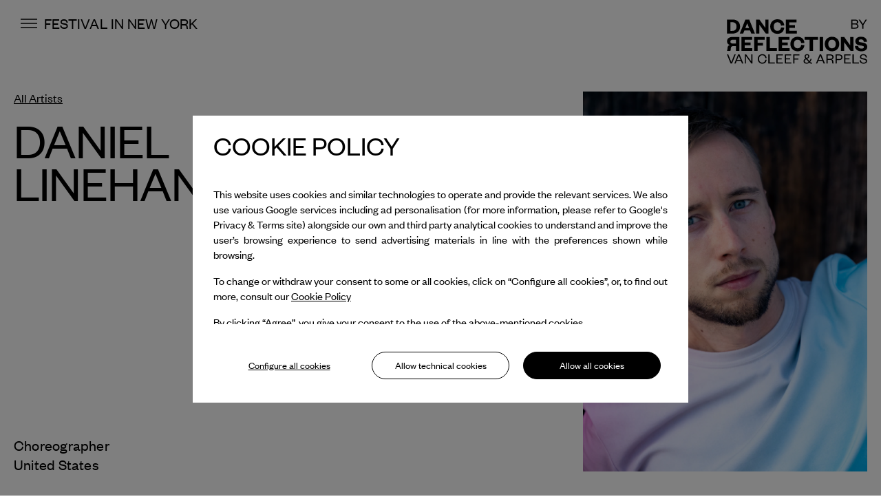

--- FILE ---
content_type: text/html; charset=UTF-8
request_url: https://www.dancereflections-vancleefarpels.com/en/artist/daniel-linehan
body_size: 14368
content:

<!DOCTYPE html>
<html lang="en" dir="ltr" prefix="content: http://purl.org/rss/1.0/modules/content/  dc: http://purl.org/dc/terms/  foaf: http://xmlns.com/foaf/0.1/  og: http://ogp.me/ns#  rdfs: http://www.w3.org/2000/01/rdf-schema#  schema: http://schema.org/  sioc: http://rdfs.org/sioc/ns#  sioct: http://rdfs.org/sioc/types#  skos: http://www.w3.org/2004/02/skos/core#  xsd: http://www.w3.org/2001/XMLSchema# ">
<head>
  <meta charset="utf-8" />
<meta name="description" content="Daniel Linehan works as a dancer and choreographer in New York before moving to Brussels in 2008, where he completes the Research Cycle at P.A.R.T.S. He is A..." />
<link rel="canonical" href="https://www.dancereflections-vancleefarpels.com/en/artist/daniel-linehan" />
<meta name="generator" content="vcadr" />
<meta property="og:site_name" content="Dance Reflections by Van Cleef &amp; Arpels" />
<meta property="og:type" content="website" />
<meta property="og:url" content="https://www.dancereflections-vancleefarpels.com/en/artist/daniel-linehan" />
<meta property="og:title" content="Daniel Linehan - Dance Reflections by Van Cleef &amp; Arpels" />
<meta name="twitter:card" content="summary_large_image" />
<meta name="twitter:site" content="@vancleefarpels" />
<meta name="twitter:title" content="Daniel Linehan - Dance Reflections by Van Cleef &amp; Arpels" />
<meta name="google-site-verification" content="s_vKvsM-JiizO7mbZRlnSA9iokPeqhW_c83JO6ScKQM" />
<meta name="MobileOptimized" content="width" />
<meta name="HandheldFriendly" content="true" />
<meta name="viewport" content="width=device-width, initial-scale=1.0" />
<script src="https://www.google.com/recaptcha/api.js?hl=en" async defer></script>
<link rel="alternate" hreflang="x-default" href="https://www.dancereflections-vancleefarpels.com/en/artist/daniel-linehan" />
<link rel="icon" href="/themes/area17/favicon.ico" type="image/vnd.microsoft.icon" />
<link rel="alternate" hreflang="en" href="https://www.dancereflections-vancleefarpels.com/en/artist/daniel-linehan" />
<link rel="alternate" hreflang="fr" href="https://www.dancereflections-vancleefarpels.com/fr/artiste/daniel-linehan" />
<link rel="alternate" hreflang="zh-hans" href="https://www.dancereflections-vancleefarpels.com/zh-hans/artist/daniel-linehan" />
<link rel="alternate" hreflang="zh-hant" href="https://www.dancereflections-vancleefarpels.com/zh-hant/artist/daniel-linehan" />

    <meta charset="utf-8">
    <meta
      content="width=device-width, initial-scale=1, shrink-to-fit=no, viewport-fit=cover"
      name="viewport">
    <meta content="IE=Edge" http-equiv="X-UA-Compatible">
    <meta content="telephone=no" name="format-detection">

    <title>Daniel Linehan - Dance Reflections by Van Cleef &amp; Arpels</title>

    <link rel="stylesheet" media="all" href="/sites/default/files/css/css_1uNAJ3-L5lGGfRQJOx3kVBeEXCRSVKC6GirkJlrBLYc.css?delta=0&amp;language=en&amp;theme=area17&amp;include=eJxFyEEKwCAMBdELicGV5_liqILakDQtvX1LN93Mg0HKhJQDlF9ooq8gUGwKaUZVXTDif6Iv8TK6Na7Bbjt4UoFxODtfRl_j3KsPfgDW1CH9" />
<link rel="stylesheet" media="all" href="/sites/default/files/css/css_UIOd2kB0ZVo7pOXzd0Y--_CTCK-KizoNY6YmJsx5uAo.css?delta=1&amp;language=en&amp;theme=area17&amp;include=eJxFyEEKwCAMBdELicGV5_liqILakDQtvX1LN93Mg0HKhJQDlF9ooq8gUGwKaUZVXTDif6Iv8TK6Na7Bbjt4UoFxODtfRl_j3KsPfgDW1CH9" />


      <script>
        window.A17 = {}
                window.A17.touch = !!(
          'ontouchstart' in window ||
          (window.documentTouch && document instanceof window.DocumentTouch)
        )

                window.A17.CAPTCHA_LOADED = false;
        var captchaCallback = function () {
          window.A17.CAPTCHA_LOADED = true;
          document.dispatchEvent(new CustomEvent('captcha:loaded'));
        }
      </script>

                                    <script>(function (w, d, s, l, i) {
              w[l] = w[l] || [];
              w[l].push({'gtm.start': new Date().getTime(), event: 'gtm.js'});
              var f = d.getElementsByTagName(s)[0], j = d.createElement(s),
                dl = l != 'dataLayer' ? '&l=' + l : '';
              j.async = true;
              j.src = 'https://www.googletagmanager.com/gtm.js?id=' + i + dl;
              f.parentNode.insertBefore(j, f);
            })(window, document, 'script', 'dataLayer', 'GTM-MQNN2ZJ');</script>
                
      
        <meta content="#ffffff" name="theme-color">
        
<script>(window.BOOMR_mq=window.BOOMR_mq||[]).push(["addVar",{"rua.upush":"false","rua.cpush":"true","rua.upre":"false","rua.cpre":"true","rua.uprl":"false","rua.cprl":"false","rua.cprf":"false","rua.trans":"SJ-2e7d7c96-6c24-4012-8dd2-e5b4618e68a9","rua.cook":"false","rua.ims":"false","rua.ufprl":"false","rua.cfprl":"true","rua.isuxp":"false","rua.texp":"norulematch","rua.ceh":"false","rua.ueh":"false","rua.ieh.st":"0"}]);</script>
                              <script>!function(e){var n="https://s.go-mpulse.net/boomerang/";if("False"=="True")e.BOOMR_config=e.BOOMR_config||{},e.BOOMR_config.PageParams=e.BOOMR_config.PageParams||{},e.BOOMR_config.PageParams.pci=!0,n="https://s2.go-mpulse.net/boomerang/";if(window.BOOMR_API_key="2LZD2-CX8VM-MD86M-Y595L-NVMNE",function(){function e(){if(!o){var e=document.createElement("script");e.id="boomr-scr-as",e.src=window.BOOMR.url,e.async=!0,i.parentNode.appendChild(e),o=!0}}function t(e){o=!0;var n,t,a,r,d=document,O=window;if(window.BOOMR.snippetMethod=e?"if":"i",t=function(e,n){var t=d.createElement("script");t.id=n||"boomr-if-as",t.src=window.BOOMR.url,BOOMR_lstart=(new Date).getTime(),e=e||d.body,e.appendChild(t)},!window.addEventListener&&window.attachEvent&&navigator.userAgent.match(/MSIE [67]\./))return window.BOOMR.snippetMethod="s",void t(i.parentNode,"boomr-async");a=document.createElement("IFRAME"),a.src="about:blank",a.title="",a.role="presentation",a.loading="eager",r=(a.frameElement||a).style,r.width=0,r.height=0,r.border=0,r.display="none",i.parentNode.appendChild(a);try{O=a.contentWindow,d=O.document.open()}catch(_){n=document.domain,a.src="javascript:var d=document.open();d.domain='"+n+"';void(0);",O=a.contentWindow,d=O.document.open()}if(n)d._boomrl=function(){this.domain=n,t()},d.write("<bo"+"dy onload='document._boomrl();'>");else if(O._boomrl=function(){t()},O.addEventListener)O.addEventListener("load",O._boomrl,!1);else if(O.attachEvent)O.attachEvent("onload",O._boomrl);d.close()}function a(e){window.BOOMR_onload=e&&e.timeStamp||(new Date).getTime()}if(!window.BOOMR||!window.BOOMR.version&&!window.BOOMR.snippetExecuted){window.BOOMR=window.BOOMR||{},window.BOOMR.snippetStart=(new Date).getTime(),window.BOOMR.snippetExecuted=!0,window.BOOMR.snippetVersion=12,window.BOOMR.url=n+"2LZD2-CX8VM-MD86M-Y595L-NVMNE";var i=document.currentScript||document.getElementsByTagName("script")[0],o=!1,r=document.createElement("link");if(r.relList&&"function"==typeof r.relList.supports&&r.relList.supports("preload")&&"as"in r)window.BOOMR.snippetMethod="p",r.href=window.BOOMR.url,r.rel="preload",r.as="script",r.addEventListener("load",e),r.addEventListener("error",function(){t(!0)}),setTimeout(function(){if(!o)t(!0)},3e3),BOOMR_lstart=(new Date).getTime(),i.parentNode.appendChild(r);else t(!1);if(window.addEventListener)window.addEventListener("load",a,!1);else if(window.attachEvent)window.attachEvent("onload",a)}}(),"".length>0)if(e&&"performance"in e&&e.performance&&"function"==typeof e.performance.setResourceTimingBufferSize)e.performance.setResourceTimingBufferSize();!function(){if(BOOMR=e.BOOMR||{},BOOMR.plugins=BOOMR.plugins||{},!BOOMR.plugins.AK){var n="true"=="true"?1:0,t="",a="clmkfcqccue4y2lt7oba-f-9848cc520-clientnsv4-s.akamaihd.net",i="false"=="true"?2:1,o={"ak.v":"39","ak.cp":"1074595","ak.ai":parseInt("639406",10),"ak.ol":"0","ak.cr":9,"ak.ipv":4,"ak.proto":"h2","ak.rid":"eb716a00","ak.r":51645,"ak.a2":n,"ak.m":"dsca","ak.n":"essl","ak.bpcip":"18.216.162.0","ak.cport":34174,"ak.gh":"2.17.209.203","ak.quicv":"","ak.tlsv":"tls1.3","ak.0rtt":"","ak.0rtt.ed":"","ak.csrc":"-","ak.acc":"","ak.t":"1769208706","ak.ak":"hOBiQwZUYzCg5VSAfCLimQ==0dQT06o0qFpVFrTcbext4WlheIXWnlEUCPvxw5/VHKBvJCcWqieRTBYcpFs4CyD+vSTZYXFhiR9km1PXmLoheE6NP+/ClIslpy9jXZsgzZW0fwZAXrrqVRmO9O4w5IIxoC+dCuXCwUi8R3adYlU8+Z7E4OMXm/QUAzPJ52/fCnCyH4MZKdTJdLMXuiGn8isftt+eG4yOEzFLXDZLOy518XSMLY11Nz2sQR7f5NCH/7t3xqjC0hKeQ+uZuaISIeo+HESY0pL5WSiszhUmXz+KPSi3ecf+Oj5UUCjyZPduCQWSAmPyYsP8v7kHsywJUkYUSr9SehDsSNeD93qzbl8bGi+Be4hTADjnXn7i7WsUAuFj47cwCPd6d4fHy/NcaXllTd5NusfdcWonRbZJJj2K1xG0DwtmYLD6mXSHgnAoxEM=","ak.pv":"22","ak.dpoabenc":"","ak.tf":i};if(""!==t)o["ak.ruds"]=t;var r={i:!1,av:function(n){var t="http.initiator";if(n&&(!n[t]||"spa_hard"===n[t]))o["ak.feo"]=void 0!==e.aFeoApplied?1:0,BOOMR.addVar(o)},rv:function(){var e=["ak.bpcip","ak.cport","ak.cr","ak.csrc","ak.gh","ak.ipv","ak.m","ak.n","ak.ol","ak.proto","ak.quicv","ak.tlsv","ak.0rtt","ak.0rtt.ed","ak.r","ak.acc","ak.t","ak.tf"];BOOMR.removeVar(e)}};BOOMR.plugins.AK={akVars:o,akDNSPreFetchDomain:a,init:function(){if(!r.i){var e=BOOMR.subscribe;e("before_beacon",r.av,null,null),e("onbeacon",r.rv,null,null),r.i=!0}return this},is_complete:function(){return!0}}}}()}(window);</script></head>
<body class="path-node page-node-type-artist">
<div
  class="headerbar overflow-hidden w-full left-0 right-0 py-4 md:py-5  top-0  z-30"
  data-behavior="header"
>
  <div class="container flex items-start justify-between">
    <div class="flex gap-x-2">
      <button
  type="button"
  class="inline-flex justify-center items-center"
  data-behavior="track menu"
  id="modal-menu-opener"
  data-menu="modal-menu"
  data-track-event="open_menu"
>
  <span
    class="flex items-center justify-center -my-2-5 h-11 w-11 rounded-full bg-tertiary bg-opacity-0 transition hover:bg-opacity-10"
    ><svg width="24" height="24" viewBox="0 0 24 24" fill="none"
     xmlns="http://www.w3.org/2000/svg">
  <path d="M0 6H24" stroke="currentColor" stroke-width="1.5"/>
  <path d="M0 12H24" stroke="currentColor" stroke-width="1.5"/>
  <path d="M0 18H24" stroke="currentColor" stroke-width="1.5"/>
</svg>
</span
  >
  <span
    class="sr-only"
    >Menu</span
  >
</button>
         <ul class="md:flex justify-end">
              <li class="hidden lg:block mr-7"><a href="/en/festival-new-york-1"
                                          class="f-text-01 uppercase underline-onhover"
                                          data-behavior="track"
                                          data-track-event="navigation_detail"
                                          data-track-menu-name="Festival in New York">Festival in New York</a>
      </li>
      </ul>
    </div>
    <a href="https://www.dancereflections-vancleefarpels.com/en" class="block m-x-auto self-center">
      <span class="headerbar_small-logo w-dr hidden">
        <svg viewBox="0 0 45 24" fill="none" xmlns="http://www.w3.org/2000/svg">
  <path
    d="M34.4061 11.1994C31.4179 11.1994 29.9418 10.3236 29.9418 7.96081C29.9418 5.82848 31.4179 4.64742 34.4061 4.64742H39.3627V11.1994H34.4061ZM29.7905 24C30.2828 23.352 30.5846 21.7908 30.7737 19.2377C30.9635 16.5335 32.1736 15.6564 34.558 15.6564H39.3627V24H45V0H33.4985C27.3311 0 24.3045 2.89454 24.3045 7.50455C24.3045 11.0471 26.537 13.2569 29.4501 13.6376C26.9151 14.1327 25.4774 15.6183 25.2127 18.4374C24.8724 21.9812 24.7583 23.1229 23.9641 24H29.7905Z"
    fill="black"/>
  <path
    d="M8.85303 19.4281C13.3558 19.4281 15.9665 16.6858 15.9665 11.9616C15.9665 7.31417 13.3558 4.57061 8.85303 4.57061H5.75142V19.4281H8.85303ZM0 8.75746e-06H9.23186C17.0638 8.75746e-06 21.9063 4.49512 21.9063 12.0003C21.9063 19.5049 17.0638 24 9.23186 24H0V8.75746e-06Z"
    fill="black"/>
</svg>
      </span>
      <span class="headerbar_logo w-logo block mt-2">
        <svg viewBox="0 0 315 101" fill="none" xmlns="http://www.w3.org/2000/svg">
  <path
    d="M13.9177 54.7727C9.93493 54.7727 7.9674 53.6174 7.9674 50.5006C7.9674 47.6878 9.93493 46.1299 13.9177 46.1299H20.5242V54.7727H13.9177ZM7.76578 71.6583C8.42192 70.8036 8.82427 68.7442 9.07629 65.3762C9.3292 61.8091 10.9421 60.6521 14.1202 60.6521H20.5242V71.6583H28.038V39.9993H12.708C4.48774 39.9993 0.453638 43.8176 0.453638 49.8988C0.453638 54.5718 3.42925 57.4868 7.31214 57.9891C3.9333 58.6421 2.01705 60.6019 1.66422 64.3206C1.21058 68.9953 1.05849 70.5013 0 71.6583H7.76578Z"
    fill="currentColor"/>
  <path
    d="M57.2996 71.6583H32.7908V39.9993H56.8451V46.2797H40.3054V52.5115H53.1638V58.6923H40.3054V65.3762H57.2996V71.6583Z"
    fill="currentColor"/>
  <path
    d="M61.379 71.6583V39.9993H84.8789V46.2797H68.9936V53.3161H81.0464V59.5471H68.9936V71.6583H61.379Z"
    fill="currentColor"/>
  <path d="M96.3725 39.9987V65.3756H112.51V71.6578H88.7066V39.9987H96.3725Z"
        fill="currentColor"/>
  <path
    d="M140.846 71.6583H116.337V39.9993H140.391V46.2797H123.851V52.5115H136.711V58.6923H123.851V65.3762H140.846V71.6583Z"
    fill="currentColor"/>
  <path
    d="M158.743 39.3951C168.325 39.3951 173.519 45.4261 174.073 53.3666L166.761 53.6671C166.308 49.647 163.987 46.1293 158.693 46.1293C153.6 46.1293 150.473 49.8991 150.473 55.8287C150.473 61.7583 153.6 65.5281 158.693 65.5281C163.987 65.5281 166.308 62.0094 166.761 57.9885L174.073 58.2908C173.519 66.2313 168.325 72.2605 158.743 72.2605C149.565 72.2605 142.606 65.5766 142.606 55.8287C142.606 46.079 149.565 39.3951 158.743 39.3951Z"
    fill="currentColor"/>
  <path
    d="M185.719 71.6583V46.2797H174.675V39.9993H204.529V46.2797H193.333V71.6583H185.719Z"
    fill="currentColor"/>
  <path d="M215.971 39.999H208.306V71.658H215.971V39.999Z" fill="currentColor"/>
  <path
    d="M235.989 46.0787C230.846 46.0787 227.567 49.949 227.567 55.8284C227.567 61.7078 230.846 65.5763 235.989 65.5763C241.184 65.5763 244.462 61.7078 244.462 55.8284C244.462 49.949 241.184 46.0787 235.989 46.0787ZM235.989 72.2602C226.761 72.2602 219.702 65.5763 219.702 55.8284C219.702 46.0787 226.761 39.3948 235.989 39.3948C245.269 39.3948 252.328 46.0787 252.328 55.8284C252.328 65.5763 245.269 72.2602 235.989 72.2602Z"
    fill="currentColor"/>
  <path
    d="M276.932 58.9943V39.999H283.942V71.658H277.84L263.114 51.4556V71.658H256.054V39.999H263.418L276.932 58.9943Z"
    fill="currentColor"/>
  <path
    d="M294.526 60.1495C294.829 64.5221 298.108 66.2801 302.041 66.2801C305.42 66.2801 307.538 64.9741 307.538 62.8627C307.538 60.7531 305.672 60.2509 302.898 59.6975L296.947 58.6418C291.904 57.6874 288.324 54.8737 288.324 49.4958C288.324 43.2656 293.216 39.3954 300.931 39.3954C309.554 39.3954 314.245 43.6675 314.395 50.7012L307.335 50.9039C307.133 47.1852 304.562 45.3753 300.881 45.3753C297.653 45.3753 295.838 46.6821 295.838 48.8428C295.838 50.6528 297.249 51.3058 299.569 51.7578L305.52 52.8126C312.024 53.9688 315 57.1843 315 62.3605C315 68.8937 309.302 72.2608 302.041 72.2608C293.568 72.2608 287.517 68.0892 287.517 60.4007L294.526 60.1495Z"
    fill="currentColor"/>
  <path
    d="M17.0799 79.2076L10.2603 96.6088H10.1286L3.11001 79.2076H0.178613L8.51387 99.8921H11.6115L19.9795 79.2076H17.0799Z"
    fill="currentColor"/>
  <path
    d="M26.7481 82.3597H26.8799L30.669 91.5524H23.0262L26.7481 82.3597ZM25.3642 79.2076L16.8972 99.8921H19.6977L22.1357 93.818H31.5913L34.0956 99.8921H37.1269L28.4946 79.2076H25.3642Z"
    fill="currentColor"/>
  <path
    d="M54.6826 79.2076V95.0332L43.3161 79.2076H40.3519V99.8921H43.0198V83.2788L55.0788 99.8921H57.3523V79.2076H54.6826Z"
    fill="currentColor"/>
  <path
    d="M79.5461 78.8143C85.4761 78.8143 88.8364 82.4581 89.2326 87.7762L86.4648 87.9092C86.234 84.0998 83.8287 81.2429 79.5461 81.2429C75.329 81.2429 72.2976 84.4611 72.2976 89.55C72.2976 94.6381 75.329 97.8562 79.5461 97.8562C83.8287 97.8562 86.234 95.0003 86.4648 91.1908L89.2326 91.323C88.8364 96.6411 85.4761 100.286 79.5461 100.286C73.8133 100.286 69.3653 95.9193 69.3653 89.55C69.3653 83.1807 73.8133 78.8143 79.5461 78.8143Z"
    fill="currentColor"/>
  <path d="M93.0827 79.2076V99.8921H107.513V97.527H95.9487V79.2076H93.0827Z"
        fill="currentColor"/>
  <path
    d="M111.167 79.2076V99.8921H125.959V97.527H113.934V90.4033H123.259V88.0725H113.934V81.5728H125.663V79.2076H111.167Z"
    fill="currentColor"/>
  <path
    d="M130.041 79.2076V99.8921H144.835V97.527H132.809V90.4033H142.133V88.0725H132.809V81.5728H144.537V79.2076H130.041Z"
    fill="currentColor"/>
  <path
    d="M148.917 79.2076V99.8921H151.75V90.7981H160.645V88.4329H151.75V81.5728H163.083V79.2076H148.917Z"
    fill="currentColor"/>
  <path
    d="M179.009 87.5144C181.744 86.2658 182.666 85.3149 182.666 83.4759C182.666 82.1294 181.809 80.8499 179.965 80.8499C178.35 80.8499 177.032 81.8668 177.032 83.8707C177.032 85.2823 177.955 86.3645 179.009 87.5144ZM183.655 96.4445L183.589 96.3467L177.988 90.2065C176.044 91.2234 174.891 92.3408 174.891 94.5403C174.891 96.7071 176.636 98.0862 178.943 98.0862C180.723 98.0862 182.305 97.4623 183.655 96.4445ZM190.178 89.55C189.552 92.0456 188.432 94.409 186.883 96.2806C187.871 97.3636 188.729 98.0201 190.047 98.0201C190.541 98.0201 191.034 97.9875 191.66 97.8236V99.5957C191.067 99.9579 190.244 100.154 189.42 100.154C187.938 100.154 186.817 99.5957 185.138 97.9875C183.391 99.4318 181.282 100.286 178.878 100.286C175.089 100.286 172.124 98.184 172.124 94.6055C172.124 91.8147 173.837 90.1413 176.604 88.6635C175.352 87.1866 174.429 85.7749 174.429 83.9033C174.429 80.8825 176.736 78.8143 179.965 78.8143C183.292 78.8143 185.104 80.7503 185.104 83.4098C185.104 86.0367 183.424 87.4809 180.36 89.0239L185.433 94.6381C186.554 93.1938 187.378 91.3891 187.806 89.4187L190.178 89.55Z"
    fill="currentColor"/>
  <path
    d="M209.791 82.3597H209.923L213.712 91.5524H206.068L209.791 82.3597ZM208.407 79.2076L199.94 99.8921H202.74L205.178 93.818H214.634L217.138 99.8921H220.17L211.537 79.2076H208.407Z"
    fill="currentColor"/>
  <path
    d="M231.663 89.2877C235.188 89.2877 236.77 87.9738 236.77 85.413C236.77 83.0497 235.188 81.5393 231.663 81.5393H226.194V89.2877H231.663ZM236.967 99.8921C236.572 99.3334 236.275 97.8239 236.111 95.3936C235.979 93.0954 234.891 91.5524 232.058 91.5524H226.194V99.8921H223.393V79.2076H231.827C237.1 79.2076 239.636 81.638 239.636 85.3144C239.636 88.4981 237.461 90.1742 234.925 90.4685C237.461 90.962 238.681 92.5041 238.878 94.9345C239.142 97.9543 239.24 99.1369 239.933 99.8921H236.967Z"
    fill="currentColor"/>
  <path
    d="M251.427 89.8446C255.051 89.8446 256.797 88.3669 256.797 85.6748C256.797 83.0162 255.051 81.5393 251.427 81.5393H246.782V89.8446H251.427ZM246.782 99.8921H243.949V79.2076H251.493C256.633 79.2076 259.565 81.638 259.565 85.6748C259.565 89.7459 256.633 92.1772 251.493 92.1772H246.782V99.8921Z"
    fill="currentColor"/>
  <path
    d="M263.087 79.2076V99.8921H277.88V97.527H265.855V90.4033H275.179V88.0725H265.855V81.5728H277.583V79.2076H263.087Z"
    fill="currentColor"/>
  <path d="M281.962 79.2076V99.8921H296.394V97.527H284.829V79.2076H281.962Z"
        fill="currentColor"/>
  <path
    d="M300.639 92.3405C300.805 96.1156 303.407 98.0533 306.899 98.0533C309.997 98.0533 311.941 96.7395 311.941 94.4748C311.941 92.5696 310.689 91.6505 307.987 91.1253L303.869 90.3375C300.805 89.7462 298.696 88.1054 298.696 84.8873C298.696 81.2761 301.563 78.814 306.109 78.814C311.315 78.814 314.312 81.5722 314.345 86.2337L311.743 86.3642C311.644 82.9513 309.568 81.0135 306.142 81.0135C303.144 81.0135 301.464 82.4252 301.464 84.7234C301.464 86.7589 302.815 87.4154 305.219 87.8763L308.976 88.598C312.764 89.3206 314.675 90.9614 314.675 94.2783C314.675 98.0859 311.38 100.285 306.899 100.285C301.793 100.285 298.07 97.4947 298.07 92.5044L300.639 92.3405Z"
    fill="currentColor"/>
  <path
    d="M281.93 11.6903V18.8871H287.903C290.988 18.8871 292.596 17.5459 292.596 15.3218C292.596 13.0641 290.988 11.6903 287.903 11.6903H281.93ZM281.93 9.49967H287.706C290.693 9.49967 291.972 8.22457 291.972 6.23041C291.972 4.26797 290.693 2.92677 287.706 2.92677H281.93V9.49967ZM287.969 21.2082H279.173V0.603918H287.608C292.727 0.603918 294.827 2.82896 294.827 6.09823C294.827 8.48629 293.121 10.1209 290.922 10.5148C293.448 10.9387 295.418 12.6077 295.418 15.5509C295.418 19.1154 292.793 21.2082 287.969 21.2082Z"
    fill="currentColor"/>
  <path
    d="M311.391 0.603918L305.155 10.4822L298.691 0.603918H295.573L303.647 13.1302V21.2082H306.371V13.1302L314.411 0.603918H311.391Z"
    fill="currentColor"/>
  <path
    d="M45.6565 9.29788H45.8572L49.9417 19.7005H41.5711L45.6565 9.29788ZM41.7223 0.603918L29.0143 32.2629H36.6801L39.3524 25.4274H52.1604L54.884 32.2629H63.0539L50.2451 0.603918H41.7223Z"
    fill="currentColor"/>
  <path
    d="M86.5988 0.603918V19.5992L73.0834 0.603918H65.7208V32.2629H72.7801V12.0605L87.5061 32.2629H93.6085V0.603918H86.5988Z"
    fill="currentColor"/>
  <path
    d="M113.472 0C123.053 0 128.248 6.03096 128.802 13.9715L121.49 14.272C121.036 10.2519 118.716 6.73416 113.422 6.73416C108.328 6.73416 105.202 10.504 105.202 16.4336C105.202 22.3632 108.328 26.133 113.422 26.133C118.716 26.133 121.036 22.6143 121.49 18.5934L128.802 18.8957C128.248 26.8362 123.053 32.8654 113.472 32.8654C104.294 32.8654 97.3349 26.1815 97.3349 16.4336C97.3349 6.68393 104.294 0 113.472 0Z"
    fill="currentColor"/>
  <path
    d="M132.428 0.603918V32.2629H156.936V25.9808H139.942V19.2969H152.801V13.1161H139.942V6.88426H156.483V0.603918H132.428Z"
    fill="currentColor"/>
  <path
    d="M12.2862 26.2379C18.2878 26.2379 21.7675 22.6205 21.7675 16.3886C21.7675 10.2581 18.2878 6.63899 12.2862 6.63899H8.15219V26.2379H12.2862ZM0.486327 0.609794H12.7911C23.2301 0.609794 29.6845 6.53942 29.6845 16.4397C29.6845 26.3392 23.2301 32.2688 12.7911 32.2688H0.486327V0.609794Z"
    fill="currentColor"/>
</svg>
      </span>
      <span class="sr-only">DR</span>
    </a>
  </div>
</div>
<section
  role="dialog"
  tabindex="-1"
  aria-modal="true"
  data-menu-panel
  aria-labelledby="modal-menu-opener"
  class="menu  bottom-0"
>
  <nav
    data-modal-content
    class="menu-content bg-primary text-secondary h-full pl-innergutter pr-innergutter z-10"
  >
    <button
      data-close="modal-menu-opener"
      type="button"
      aria-label="Close"
      class="-mr-2-5 ml-4 mt-1-5 h-11 inline-flex justify-center items-center gap-x-2 rounded-full bg-secondary bg-opacity-0 absolute top-0 z-800 transition hover:bg-opacity-10"
    >
      <span><svg width="24" height="24" viewBox="0 0 24 24" fill="none"
     xmlns="http://www.w3.org/2000/svg">
  <path d="M21 3C20.7231 3.27692 8.88462 15.1154 3 21" stroke="currentColor"
        stroke-width="1.5"/>
  <path d="M21 21C20.7231 20.7231 8.88462 8.88462 3 3" stroke="currentColor"
        stroke-width="1.5"/>
</svg>
</span>
      <span class="f-text-01">CLOSE</span>
    </button>

    <div
      data-modal-scroll
      class="overflow-hidden overflow-y-scroll no-scrollbar pl-innergutter pr-innergutter h-full"
    >
            <ul class="sm:pt-4 md:pt-3-5 flex justify-end gap-x-5 sm:gap-x-3">
                 <li>
          <span
            class="f-text-02 uppercase text-secondary border-b border-secondary border-opacity-100"
            >en</span
          >
        </li>
                  <li>
          <a
            href="/fr/artiste/daniel-linehan"
            data-lang-link
            class="f-text-02 uppercase text-tertiary hover:text-secondary"
            data-behavior="track"
            data-track-event="navigation_detail"
            data-track-menu-name="fr"
            >fr</a
          >
        </li>
                  <li>
          <a
            href="/zh-hans/artist/daniel-linehan"
            data-lang-link
            class="f-text-02 uppercase text-tertiary hover:text-secondary"
            data-behavior="track"
            data-track-event="navigation_detail"
            data-track-menu-name="SC"
            >SC</a
          >
        </li>
                  <li>
          <a
            href="/zh-hant/artist/daniel-linehan"
            data-lang-link
            class="f-text-02 uppercase text-tertiary hover:text-secondary"
            data-behavior="track"
            data-track-event="navigation_detail"
            data-track-menu-name="TC"
            >TC</a
          >
        </li>
                  <li>
          <a
            href="/ja/node/8354"
            data-lang-link
            class="f-text-02 uppercase text-tertiary hover:text-secondary"
            data-behavior="track"
            data-track-event="navigation_detail"
            data-track-menu-name="ja"
            >ja</a
          >
        </li>
                  <li>
          <a
            href="/ko/node/8354"
            data-lang-link
            class="f-text-02 uppercase text-tertiary hover:text-secondary"
            data-behavior="track"
            data-track-event="navigation_detail"
            data-track-menu-name="ko"
            >ko</a
          >
        </li>
               </ul>
                  <ul class="mt-12 xl:mt-17">
                          <li class="mt-3">
                        
              <a
                href="/en/mission"
                class="f-subtitle-01 hover-push"
                data-behavior="track"
                data-track-event="navigation_detail"
                data-track-menu-name="about"
              >
                About
              </a>
                      </li>
                  <li class="mt-3">
                        
              <a
                href="/en/agenda"
                class="f-subtitle-01 hover-push"
                data-behavior="track"
                data-track-event="navigation_detail"
                data-track-menu-name="agenda"
              >
                Calendar
              </a>
                      </li>
                  <li class="mt-3">
                          <button
                type="button"
                class="f-subtitle-01 hover-push flex items-center gap-x-5"
                id="modal-sub-menu-opener-3"
                data-sub-menu>
                Partnerships
                <span aria-hidden="true" class="flex justify-center h-5 w-5 mt-1-5"><svg xmlns="http://www.w3.org/2000/svg" viewBox="0 0 11 18"><path fill-rule="evenodd" clip-rule="evenodd" d="M7.94 9 .97 2.03 2.03.97 10.06 9l-8.03 8.03-1.06-1.06L7.94 9Z" fill="currentColor"/></svg></span>
              </button>
              <div class="submenu  top-0  bottom-0 z-800 sm:cols-8 md:cols-8 lg:cols-6" role="dialog"
                tabindex="-1"
                aria-modal="true"
                aria-hidden="true"
                data-sub-menu-panel
                aria-labelledby="modal-sub-menu-opener-3">
                <div data-modal-content class="bg-primary text-secondary relative h-full pl-innergutter pr-innergutter z-10 overflow-hidden">
                  <button data-close="modal-sub-menu-opener-3" class="lg:hidden f-body-01 mt-5">Back</button>
                  <ul class="submenu-item">
                                          <li class="mt-3">
                        <a
                          href="/en/artists"
                          class="f-subtitle-01 hover-push"
                          data-behavior="track"
                          data-track-event="navigation_detail"
                          data-track-menu-name="artists"
                          >
                          Artists
                        </a>
                      </li>
                                          <li class="mt-3">
                        <a
                          href="/en/partners"
                          class="f-subtitle-01 hover-push"
                          data-behavior="track"
                          data-track-event="navigation_detail"
                          data-track-menu-name="institutions"
                          >
                          Institutions
                        </a>
                      </li>
                                      </ul>
                </div>
              </div>
                      </li>
                  <li class="mt-3">
                        
              <a
                href="/en/festivals"
                class="f-subtitle-01 hover-push"
                data-behavior="track"
                data-track-event="navigation_detail"
                data-track-menu-name="festivals"
              >
                Festivals
              </a>
                      </li>
                  <li class="mt-3">
                          <button
                type="button"
                class="f-subtitle-01 hover-push flex items-center gap-x-5"
                id="modal-sub-menu-opener-5"
                data-sub-menu>
                Education
                <span aria-hidden="true" class="flex justify-center h-5 w-5 mt-1-5"><svg xmlns="http://www.w3.org/2000/svg" viewBox="0 0 11 18"><path fill-rule="evenodd" clip-rule="evenodd" d="M7.94 9 .97 2.03 2.03.97 10.06 9l-8.03 8.03-1.06-1.06L7.94 9Z" fill="currentColor"/></svg></span>
              </button>
              <div class="submenu  top-0  bottom-0 z-800 sm:cols-8 md:cols-8 lg:cols-6" role="dialog"
                tabindex="-1"
                aria-modal="true"
                aria-hidden="true"
                data-sub-menu-panel
                aria-labelledby="modal-sub-menu-opener-5">
                <div data-modal-content class="bg-primary text-secondary relative h-full pl-innergutter pr-innergutter z-10 overflow-hidden">
                  <button data-close="modal-sub-menu-opener-5" class="lg:hidden f-body-01 mt-5">Back</button>
                  <ul class="submenu-item">
                                          <li class="mt-3">
                        <a
                          href="/en/eclairages"
                          class="f-subtitle-01 hover-push"
                          data-behavior="track"
                          data-track-event="navigation_detail"
                          data-track-menu-name="eclairages"
                          >
                          éclairages
                        </a>
                      </li>
                                      </ul>
                </div>
              </div>
                      </li>
              </ul>
                  <ul class="mt-8 xl:mt-13">
                <li class="mt-2">
          <a
            href="/en/news"
            class="f-body-01 uppercase underline-onhover"
            data-behavior="track"
            data-track-event="navigation_detail"
            data-track-menu-name="news"
            >News</a
          >
        </li>
                <li class="mt-2">
          <a
            href="/en/agenda/archive"
            class="f-body-01 uppercase underline-onhover"
            data-behavior="track"
            data-track-event="navigation_detail"
            data-track-menu-name="archives"
            >Archives</a
          >
        </li>
                <li class="mt-2">
          <a
            href="/en/newsletter"
            class="f-body-01 uppercase underline-onhover"
            data-behavior="track"
            data-track-event="navigation_detail"
            data-track-menu-name="newsletter"
            >Newsletter</a
          >
        </li>
              </ul>
          </div>
  </nav>
</section>
<div
  data-modal-mask
  class="menu-mask cursor-pointer bg-primary bg-opacity-50 hidden"
  aria-label="Close"
></div>

<main role="main">
  
    <div class="dialog-off-canvas-main-canvas" data-off-canvas-main-canvas>
    

<div id="content" data-container data-namespace="artist">
    <div data-drupal-messages-fallback class="hidden"></div>  
<script type="application/ld+json">
{
    "@context": "https://schema.org",
    "@type": "Person",
    "name": "Daniel Linehan",
    "jobTitle": "Choreographer",
    "url": "https://www.dancereflections-vancleefarpels.com/en/artist/daniel-linehan",
    "nationality": "United States",
    "image":"https://www.dancereflections-vancleefarpels.com/sites/default/files/2023-06/DanielLinehan%C2%A9DannyWillems.jpg"
}

</script>

<div>
  <header class="flex flex-col artists-heroe">
  <div class="container">
    <div class="flex flex-col md:flex-row">
      <div class="flex flex-col flex-1 relative py-4">
                  <div class="pb-4">
  
  <a
  class="   underline underline-breakword overflow-hidden max-w-full"
  href="/en/artists"  >
  <span class="f-text-link">
    All Artists
  </span>
</a>

</div>
                <div class="md:flex md:flex-col md:flex-grow">
          <h1 class="block text-primary f-heading-01 pb-8 md:flex-grow w-1/2 artists-heroe-title">
                          Daniel Linehan
                      </h1>
          <p class="f-body-01 text-primary">
            Choreographer<br/>
            
              United States

      
          </p>
        </div>
      </div>
      <div class="md:w-1/3 flex flex-col gap-5 pt-5 pb-5">
                                                <figure class="block ratio-3/4 photo-cover w-full">
    <img
      src="/sites/default/files/styles/ratio_3_4/public/2023-06/DanielLinehan%C2%A9DannyWillems.jpg?h=d1ba2ca6&amp;itok=g17EAPu_"
              srcset="/sites/default/files/styles/ratio_3_4/public/2023-06/DanielLinehan%C2%A9DannyWillems.jpg?h=d1ba2ca6&amp;itok=g17EAPu_&amp;imwidth=300 300w , /sites/default/files/styles/ratio_3_4/public/2023-06/DanielLinehan%C2%A9DannyWillems.jpg?h=d1ba2ca6&amp;itok=g17EAPu_&amp;imwidth=600 600w , /sites/default/files/styles/ratio_3_4/public/2023-06/DanielLinehan%C2%A9DannyWillems.jpg?h=d1ba2ca6&amp;itok=g17EAPu_&amp;imwidth=900 900w , /sites/default/files/styles/ratio_3_4/public/2023-06/DanielLinehan%C2%A9DannyWillems.jpg?h=d1ba2ca6&amp;itok=g17EAPu_&amp;imwidth=1200 1200w , /sites/default/files/styles/ratio_3_4/public/2023-06/DanielLinehan%C2%A9DannyWillems.jpg?h=d1ba2ca6&amp;itok=g17EAPu_&amp;imwidth=1800 1800w"
                    sizes="(max-width: 699px) 100vw, (min-width: 700px) 50vw"
            alt="Portrait of Daniel Linehan"
      class="block w-full h-full object-cover object-center"
      loading="lazy"
    >
          <span class="photo-credit">&copy Danny Willems</span>
      </figure>
      </div>
    </div>
  </div>
</header>

  <div class="section-body container">
    <div
      class="cols-container justify-end mt-5 lg:mt-20">
      <div class="cols-3 pt-5">
              </div>
      <div class="cols-7 pt-5 mt-20 lg:mt-0 pb-10 lg:mb-20">
          <div class="intro pb-5 indent-1on8"
       data-behavior="brandName">
    
            <p>In 2023,&nbsp;Van Cleef &amp; Arpels&nbsp;is supporting Chaillot – Théâtre national de la Danse for the presentation of&nbsp;<em>Kiss The One We Are</em>&nbsp;by Daniel Linehan as part of Chaillot Expérience Transatlantique.</p>

      
  </div>
        <div>
  <div class="rte">
    <div data-behavior="brandName">
              
            <p>Daniel Linehan works as a dancer and choreographer in New York before moving to Brussels in 2008, where he completes the Research Cycle at P.A.R.T.S. He is Artist-in-Residence at Movement Research from 2007 to 2008. With a team of four dancers in New York, Linehan conceives performances based on text and dance. In 2007, he premieres the solo <em>Not About Everything</em>, which has since been presented at over seventy-five venues internationally.&nbsp;</p>
<p>His most recent works created in Belgium include <em>Montage for Three</em> (2009), <em>Being Together Without any Voice</em> (2010), <em>Zombie Aporia</em> (2011), <em>Gaze is a Gap is a Ghost</em> (2012), <em>The Karaoke Dialogues</em> (2014), <em>Un Sacre du Printemps</em> (2015), <em>dbddbb</em> (2015), <em>Flood</em> (2017), <em>Third Space</em> (2018), <em>Body of Work</em> (2019), <em>sspeciess</em> (2020) and <em>Listen Here: These Woods</em> &amp; <em>This Cavern </em>(2021).&nbsp;</p>
<p>Linehan also produces more distinctive projects: <em>Vita Activa</em>, a workshop for forty unemployed participants, co-directed with Michael Helland, which addresses the functions of time and work; <em>A No Can Make Space</em> (2013), a book created in collaboration with the graphic designer Gerard Leysen, which retraces Linehan’s ten years of choreographic practice; and, the project <em>untitled duet</em> (2013), live-streamed as part of the Performance Room Series at Tate Modern in London.&nbsp;</p>
<p>From 2012 to 2014, Linehan is Associated Artist at deSingel International Arts Centre in Antwerp and New Wave Associate at Sadler’s Wells. He is Artist-in-Residence at the Opéra de Lille from 2013 to 2016.&nbsp;</p>

      
          </div>
      </div>
  
</div>
      </div>

    </div>
          <div class="paragraph paragraph--quote container text-brand-blue">
        <blockquote class="quote f-subtitle-01 sm:cols-8 md:cols-6 lg:cols-9 xl:cols-10">
          
        </blockquote>
      </div>
      </div>

    
              

      
</div>

  <div>

    <div class="container keyline-full">
      <header class="md:flex mb-10 lg:mb-15">
  <div class="md:flex-grow pt-3 ">
    <h2 class="f-subtitle-02">Show</h2>
      </div>
  </header>
    
    <div class="sm:-mx-4 mt-10 mb-15 lg:mb-20" data-behavior="contentListSlider">
      <div  class="contentList-slider md:flex md:grid md:grid-cols-2 lg:grid-cols-3 md:gap-x-5 md:gap-y-10 relative z-10" tabindex="0">
          
<div class="contentList-slider-item">
  
<a href="/en/show/kiss-one-we-are" class="block zoom-in hover-subtitle ">
  <div class="relative">
              
<figure class="block ratio-21/9 photo-cover">
  <img
    src="/sites/default/files/styles/ratio_16_9/public/2023-06/Hiatus_KissTheOneWeAre%C2%A9DannyWillems%20%288%29.jpg?h=37ec6c8f&amp;itok=EpVtRdVw"
          srcset="/sites/default/files/styles/ratio_16_9/public/2023-06/Hiatus_KissTheOneWeAre%C2%A9DannyWillems%20%288%29.jpg?h=37ec6c8f&amp;itok=EpVtRdVw&amp;imwidth=300 300w, /sites/default/files/styles/ratio_16_9/public/2023-06/Hiatus_KissTheOneWeAre%C2%A9DannyWillems%20%288%29.jpg?h=37ec6c8f&amp;itok=EpVtRdVw&amp;imwidth=600 600w, /sites/default/files/styles/ratio_16_9/public/2023-06/Hiatus_KissTheOneWeAre%C2%A9DannyWillems%20%288%29.jpg?h=37ec6c8f&amp;itok=EpVtRdVw&amp;imwidth=900 900w, /sites/default/files/styles/ratio_16_9/public/2023-06/Hiatus_KissTheOneWeAre%C2%A9DannyWillems%20%288%29.jpg?h=37ec6c8f&amp;itok=EpVtRdVw&amp;imwidth=1200 1200w, /sites/default/files/styles/ratio_16_9/public/2023-06/Hiatus_KissTheOneWeAre%C2%A9DannyWillems%20%288%29.jpg?h=37ec6c8f&amp;itok=EpVtRdVw&amp;imwidth=1800 1800w"
              sizes="(max-width: 699px) 100vw, (min-width: 700px) 50vw"
        alt="Dancers walking on sand in Kiss The One We Are by Daniel Linehan"
    class="block w-full h-full object-cover object-center"
    loading="lazy"
  >
  </figure>
      </div>

  <h3 class="mt-2 f-subtitle-02">
    <span class="f-subtitle-02-em">Kiss the One We Are</span><br/>
    Daniel Linehan
  </h3>
  <p class="mt-1 f-body-01">
              <span class="text-brand-red">Presentation supported by Dance Reflections by Van Cleef &amp; Arpels</span>
      </p>
</a>
</div>



      </div>
    </div>
  </div>



</div>



    
  </div>
  
<section id="newsletter" class="newsletter">
  <div class="container">
    <div class="newsletter-wrapper">
                        
    <div class="newsletter-image">
    <div>
  
  
              <img loading="lazy" src="/sites/default/files/styles/webform_footer/public/2024-06/VISULE%20INSTITUTIONNEL-16-9e.jpg?itok=IqQ-4Bvr" width="1600" height="900" alt="Image cover institutionnelle DR" typeof="foaf:Image" />



      
</div>

  </div>
  
<div class="newsletter-content">
  <h2 class="newsletter-title"><div id="edit-title" class="js-form-item form-item js-form-type-webform-markup form-item-title js-form-item-title form-no-label">
        <p>Newsletter</p>
        </div>
</h2>
  <div class="newsletter-text"><div id="edit-text" class="js-form-item form-item js-form-type-webform-markup form-item-text js-form-item-text form-no-label">
        <p data-behavior="brandName">Get the latest news about Dance Reflections by Van Cleef &amp; Arpels</p>
        </div>
</div>

  <form action="/en/newsletter-subscribe" class="newsletter-form" method="post"
        accept-charset="UTF-8" data-behavior="newsletter">

      <div>
        <div class="floating-label js-form-item form-item js-form-type-email form-item-email js-form-item-email">
        <input class="color-schema-bg-02__text form-email required" autocomplete="off" data-drupal-selector="edit-email" type="email" id="edit-email" name="email" value="" size="60" maxlength="254" placeholder=" " required="required" aria-required="true" />

        <label for="edit-email" class="option js-form-required form-required">Email</label>
      </div>


        <div class="newsletter-message">
          <p
            aria-hidden="true"
            aria-live="polite"
            data-newsletter-message>
          </p>
        </div>

        <div class="newsletter-optin-text"><div id="edit-textoptin" class="js-form-item form-item js-form-type-webform-markup form-item-textoptin js-form-item-textoptin form-no-label">
        <p>I would like to receive information about Dance Reflections by Van Cleef &amp; Arpels. I authorize Van Cleef &amp; Arpels to contact me by email. I can unsubscribe at any time. For more information regarding the policy for the use of your personal data, we invite you to consult the confidentiality policy.</p>
        </div>
</div>
      </div>
      <div class="newsletter-submit">
        <div class="captcha">
              <div  data-drupal-selector="edit-captcha" class="captcha"><input data-drupal-selector="edit-captcha-sid" type="hidden" name="captcha_sid" value="103180" />
<input data-drupal-selector="edit-captcha-token" type="hidden" name="captcha_token" value="1G9oDLS-ximDCqT8hMhX63U8DSG3jsiaGpbldlIxxgQ" />
<input data-drupal-selector="edit-captcha-response" type="hidden" name="captcha_response" value="Google no captcha" />
<div class="g-recaptcha" data-sitekey="6LfX8lAaAAAAAGAqS2hEctjRVy5s2qTSh6D2iDAG" data-theme="light" data-type="image"></div><input data-drupal-selector="edit-captcha-cacheable" type="hidden" name="captcha_cacheable" value="1" />
</div>

        </div>
        <div>
          
          <input autocomplete="off" data-twig-suggestion="newsletter" data-drupal-selector="form-xnrwb-cakiypthoxlelnpy-sqdppyux363umlskwpru" type="hidden" name="form_build_id" value="form-xNRWB-CakiYPThOxLELNpy_SQdPpyUX363umLSKWpRU" />

          <input data-twig-suggestion="newsletter" data-drupal-selector="edit-webform-submission-newsletter-node-8354-add-form" type="hidden" name="form_id" value="webform_submission_newsletter_node_8354_add_form" />

          <div data-drupal-selector="edit-actions" class="form-actions webform-actions js-form-wrapper form-wrapper" id="edit-actions">


</div>

          
  
  <button
    class="bg-secondary inline-flex pt-1-5 pb-2 pl-6 pr-6 rounded-full whitespace-nowrap transition  f-body-01 hover:bg-primary hover:text-secondary btn-transparent border hover:bg-secondary hover:text-primary " type="submit" data-behavior="track" data-track-event='subscribe_to_newsletter'>
        <span>Subscribe</span>  </button>


        </div>
      </div>
  </form>
</div>

          </div>
  </div>
</section>

<section id="breadcrumbs" class="block pt-3 f-body-01">
  <div class="container">
                <nav role="navigation" aria-labelledby="system-breadcrumb">
    <h2 id="system-breadcrumb" class="visually-hidden">Breadcrumb</h2>
    <ol>
          <li>
                  <a class="underline overflow-hidden max-w-full  " href="/en">Home</a>
              </li>
        </ol>
  </nav>

          </div>
</section>



  </div>

  
</main>

<footer class="bg-secondary pt-15 pb-10 lg:pb-5">
  <div class="container flex flex-col md:flex-row-reverse">
          <ul class="md:flex">
                  <li class="mt-3 md:mt-0 md:ml-8">
            
  <a
  class=" underline underline-breakword overflow-hidden max-w-full"
  href="/en/mission"  >
  <span class="f-text-link-big">
    About
  </span>
</a>

          </li>
                  <li class="mt-3 md:mt-0 md:ml-8">
            
  <a
  class=" underline underline-breakword overflow-hidden max-w-full"
  href="mailto:dancereflections@vancleefarpels.com"  >
  <span class="f-text-link-big">
    Contact
  </span>
</a>

          </li>
                  <li class="mt-3 md:mt-0 md:ml-8">
            
    <a
    class="f-text-link-big underline underline-breakword overflow-hidden max-w-full  "
    href="#" onclick="tC.privacy.showPrivacyCenter();return false"  >
    Cookie preferences
  </a>

          </li>
                  <li class="mt-3 md:mt-0 md:ml-8">
            
  <a
  class=" underline underline-breakword overflow-hidden max-w-full"
  href="/en/page/legal"  >
  <span class="f-text-link-big">
    Legal
  </span>
</a>

          </li>
                  <li class="mt-3 md:mt-0 md:ml-8">
            
  <a
  class=" underline underline-breakword overflow-hidden max-w-full"
  href="https://presslounge.vancleefarpels.com/connexion/?lang=en"  >
  <span class="f-text-link-big">
    Press
  </span>
</a>

          </li>
                  <li class="mt-3 md:mt-0 md:ml-8">
            
  <a
  class=" underline underline-breakword overflow-hidden max-w-full"
  href="https://www.vancleefarpels.com/en/home.html"  >
  <span class="f-text-link-big">
    vancleefarpels.com
  </span>
</a>

          </li>
              </ul>
        <p
      class="flex-grow f-body-01 mt-5 md:mt-0">Van Cleef & Arpels 2025, All Rights Reserved.</p>
  </div>
</footer>
<script type="application/json" data-drupal-selector="drupal-settings-json">{"path":{"baseUrl":"\/","pathPrefix":"en\/","currentPath":"node\/8354","currentPathIsAdmin":false,"isFront":false,"currentLanguage":"en"},"pluralDelimiter":"\u0003","suppressDeprecationErrors":true,"ajaxTrustedUrl":{"form_action_p_pvdeGsVG5zNF_XLGPTvYSKCf43t8qZYSwcfZl2uzM":true},"user":{"uid":0,"permissionsHash":"0149c3e2a2baadcf626cd5163e403bba081f611b7519b682256b3c6036667f8d"}}</script>
<script src="/sites/default/files/js/js_X4ewqfednZSgQPzhwT1INRfgEocGaHT-hCyGN_Wu4rQ.js?scope=footer&amp;delta=0&amp;language=en&amp;theme=area17&amp;include=eJxLNDTXTzQ010ksSgVS-rmJmXkANV4Fww"></script>
<script src="/themes/area17/dist/app.js?v=1.20.0-rc2"></script>

</body>
</html>


--- FILE ---
content_type: text/html; charset=utf-8
request_url: https://www.google.com/recaptcha/api2/anchor?ar=1&k=6LfX8lAaAAAAAGAqS2hEctjRVy5s2qTSh6D2iDAG&co=aHR0cHM6Ly93d3cuZGFuY2VyZWZsZWN0aW9ucy12YW5jbGVlZmFycGVscy5jb206NDQz&hl=en&type=image&v=PoyoqOPhxBO7pBk68S4YbpHZ&theme=light&size=normal&anchor-ms=20000&execute-ms=30000&cb=90ktl16vvqrz
body_size: 49617
content:
<!DOCTYPE HTML><html dir="ltr" lang="en"><head><meta http-equiv="Content-Type" content="text/html; charset=UTF-8">
<meta http-equiv="X-UA-Compatible" content="IE=edge">
<title>reCAPTCHA</title>
<style type="text/css">
/* cyrillic-ext */
@font-face {
  font-family: 'Roboto';
  font-style: normal;
  font-weight: 400;
  font-stretch: 100%;
  src: url(//fonts.gstatic.com/s/roboto/v48/KFO7CnqEu92Fr1ME7kSn66aGLdTylUAMa3GUBHMdazTgWw.woff2) format('woff2');
  unicode-range: U+0460-052F, U+1C80-1C8A, U+20B4, U+2DE0-2DFF, U+A640-A69F, U+FE2E-FE2F;
}
/* cyrillic */
@font-face {
  font-family: 'Roboto';
  font-style: normal;
  font-weight: 400;
  font-stretch: 100%;
  src: url(//fonts.gstatic.com/s/roboto/v48/KFO7CnqEu92Fr1ME7kSn66aGLdTylUAMa3iUBHMdazTgWw.woff2) format('woff2');
  unicode-range: U+0301, U+0400-045F, U+0490-0491, U+04B0-04B1, U+2116;
}
/* greek-ext */
@font-face {
  font-family: 'Roboto';
  font-style: normal;
  font-weight: 400;
  font-stretch: 100%;
  src: url(//fonts.gstatic.com/s/roboto/v48/KFO7CnqEu92Fr1ME7kSn66aGLdTylUAMa3CUBHMdazTgWw.woff2) format('woff2');
  unicode-range: U+1F00-1FFF;
}
/* greek */
@font-face {
  font-family: 'Roboto';
  font-style: normal;
  font-weight: 400;
  font-stretch: 100%;
  src: url(//fonts.gstatic.com/s/roboto/v48/KFO7CnqEu92Fr1ME7kSn66aGLdTylUAMa3-UBHMdazTgWw.woff2) format('woff2');
  unicode-range: U+0370-0377, U+037A-037F, U+0384-038A, U+038C, U+038E-03A1, U+03A3-03FF;
}
/* math */
@font-face {
  font-family: 'Roboto';
  font-style: normal;
  font-weight: 400;
  font-stretch: 100%;
  src: url(//fonts.gstatic.com/s/roboto/v48/KFO7CnqEu92Fr1ME7kSn66aGLdTylUAMawCUBHMdazTgWw.woff2) format('woff2');
  unicode-range: U+0302-0303, U+0305, U+0307-0308, U+0310, U+0312, U+0315, U+031A, U+0326-0327, U+032C, U+032F-0330, U+0332-0333, U+0338, U+033A, U+0346, U+034D, U+0391-03A1, U+03A3-03A9, U+03B1-03C9, U+03D1, U+03D5-03D6, U+03F0-03F1, U+03F4-03F5, U+2016-2017, U+2034-2038, U+203C, U+2040, U+2043, U+2047, U+2050, U+2057, U+205F, U+2070-2071, U+2074-208E, U+2090-209C, U+20D0-20DC, U+20E1, U+20E5-20EF, U+2100-2112, U+2114-2115, U+2117-2121, U+2123-214F, U+2190, U+2192, U+2194-21AE, U+21B0-21E5, U+21F1-21F2, U+21F4-2211, U+2213-2214, U+2216-22FF, U+2308-230B, U+2310, U+2319, U+231C-2321, U+2336-237A, U+237C, U+2395, U+239B-23B7, U+23D0, U+23DC-23E1, U+2474-2475, U+25AF, U+25B3, U+25B7, U+25BD, U+25C1, U+25CA, U+25CC, U+25FB, U+266D-266F, U+27C0-27FF, U+2900-2AFF, U+2B0E-2B11, U+2B30-2B4C, U+2BFE, U+3030, U+FF5B, U+FF5D, U+1D400-1D7FF, U+1EE00-1EEFF;
}
/* symbols */
@font-face {
  font-family: 'Roboto';
  font-style: normal;
  font-weight: 400;
  font-stretch: 100%;
  src: url(//fonts.gstatic.com/s/roboto/v48/KFO7CnqEu92Fr1ME7kSn66aGLdTylUAMaxKUBHMdazTgWw.woff2) format('woff2');
  unicode-range: U+0001-000C, U+000E-001F, U+007F-009F, U+20DD-20E0, U+20E2-20E4, U+2150-218F, U+2190, U+2192, U+2194-2199, U+21AF, U+21E6-21F0, U+21F3, U+2218-2219, U+2299, U+22C4-22C6, U+2300-243F, U+2440-244A, U+2460-24FF, U+25A0-27BF, U+2800-28FF, U+2921-2922, U+2981, U+29BF, U+29EB, U+2B00-2BFF, U+4DC0-4DFF, U+FFF9-FFFB, U+10140-1018E, U+10190-1019C, U+101A0, U+101D0-101FD, U+102E0-102FB, U+10E60-10E7E, U+1D2C0-1D2D3, U+1D2E0-1D37F, U+1F000-1F0FF, U+1F100-1F1AD, U+1F1E6-1F1FF, U+1F30D-1F30F, U+1F315, U+1F31C, U+1F31E, U+1F320-1F32C, U+1F336, U+1F378, U+1F37D, U+1F382, U+1F393-1F39F, U+1F3A7-1F3A8, U+1F3AC-1F3AF, U+1F3C2, U+1F3C4-1F3C6, U+1F3CA-1F3CE, U+1F3D4-1F3E0, U+1F3ED, U+1F3F1-1F3F3, U+1F3F5-1F3F7, U+1F408, U+1F415, U+1F41F, U+1F426, U+1F43F, U+1F441-1F442, U+1F444, U+1F446-1F449, U+1F44C-1F44E, U+1F453, U+1F46A, U+1F47D, U+1F4A3, U+1F4B0, U+1F4B3, U+1F4B9, U+1F4BB, U+1F4BF, U+1F4C8-1F4CB, U+1F4D6, U+1F4DA, U+1F4DF, U+1F4E3-1F4E6, U+1F4EA-1F4ED, U+1F4F7, U+1F4F9-1F4FB, U+1F4FD-1F4FE, U+1F503, U+1F507-1F50B, U+1F50D, U+1F512-1F513, U+1F53E-1F54A, U+1F54F-1F5FA, U+1F610, U+1F650-1F67F, U+1F687, U+1F68D, U+1F691, U+1F694, U+1F698, U+1F6AD, U+1F6B2, U+1F6B9-1F6BA, U+1F6BC, U+1F6C6-1F6CF, U+1F6D3-1F6D7, U+1F6E0-1F6EA, U+1F6F0-1F6F3, U+1F6F7-1F6FC, U+1F700-1F7FF, U+1F800-1F80B, U+1F810-1F847, U+1F850-1F859, U+1F860-1F887, U+1F890-1F8AD, U+1F8B0-1F8BB, U+1F8C0-1F8C1, U+1F900-1F90B, U+1F93B, U+1F946, U+1F984, U+1F996, U+1F9E9, U+1FA00-1FA6F, U+1FA70-1FA7C, U+1FA80-1FA89, U+1FA8F-1FAC6, U+1FACE-1FADC, U+1FADF-1FAE9, U+1FAF0-1FAF8, U+1FB00-1FBFF;
}
/* vietnamese */
@font-face {
  font-family: 'Roboto';
  font-style: normal;
  font-weight: 400;
  font-stretch: 100%;
  src: url(//fonts.gstatic.com/s/roboto/v48/KFO7CnqEu92Fr1ME7kSn66aGLdTylUAMa3OUBHMdazTgWw.woff2) format('woff2');
  unicode-range: U+0102-0103, U+0110-0111, U+0128-0129, U+0168-0169, U+01A0-01A1, U+01AF-01B0, U+0300-0301, U+0303-0304, U+0308-0309, U+0323, U+0329, U+1EA0-1EF9, U+20AB;
}
/* latin-ext */
@font-face {
  font-family: 'Roboto';
  font-style: normal;
  font-weight: 400;
  font-stretch: 100%;
  src: url(//fonts.gstatic.com/s/roboto/v48/KFO7CnqEu92Fr1ME7kSn66aGLdTylUAMa3KUBHMdazTgWw.woff2) format('woff2');
  unicode-range: U+0100-02BA, U+02BD-02C5, U+02C7-02CC, U+02CE-02D7, U+02DD-02FF, U+0304, U+0308, U+0329, U+1D00-1DBF, U+1E00-1E9F, U+1EF2-1EFF, U+2020, U+20A0-20AB, U+20AD-20C0, U+2113, U+2C60-2C7F, U+A720-A7FF;
}
/* latin */
@font-face {
  font-family: 'Roboto';
  font-style: normal;
  font-weight: 400;
  font-stretch: 100%;
  src: url(//fonts.gstatic.com/s/roboto/v48/KFO7CnqEu92Fr1ME7kSn66aGLdTylUAMa3yUBHMdazQ.woff2) format('woff2');
  unicode-range: U+0000-00FF, U+0131, U+0152-0153, U+02BB-02BC, U+02C6, U+02DA, U+02DC, U+0304, U+0308, U+0329, U+2000-206F, U+20AC, U+2122, U+2191, U+2193, U+2212, U+2215, U+FEFF, U+FFFD;
}
/* cyrillic-ext */
@font-face {
  font-family: 'Roboto';
  font-style: normal;
  font-weight: 500;
  font-stretch: 100%;
  src: url(//fonts.gstatic.com/s/roboto/v48/KFO7CnqEu92Fr1ME7kSn66aGLdTylUAMa3GUBHMdazTgWw.woff2) format('woff2');
  unicode-range: U+0460-052F, U+1C80-1C8A, U+20B4, U+2DE0-2DFF, U+A640-A69F, U+FE2E-FE2F;
}
/* cyrillic */
@font-face {
  font-family: 'Roboto';
  font-style: normal;
  font-weight: 500;
  font-stretch: 100%;
  src: url(//fonts.gstatic.com/s/roboto/v48/KFO7CnqEu92Fr1ME7kSn66aGLdTylUAMa3iUBHMdazTgWw.woff2) format('woff2');
  unicode-range: U+0301, U+0400-045F, U+0490-0491, U+04B0-04B1, U+2116;
}
/* greek-ext */
@font-face {
  font-family: 'Roboto';
  font-style: normal;
  font-weight: 500;
  font-stretch: 100%;
  src: url(//fonts.gstatic.com/s/roboto/v48/KFO7CnqEu92Fr1ME7kSn66aGLdTylUAMa3CUBHMdazTgWw.woff2) format('woff2');
  unicode-range: U+1F00-1FFF;
}
/* greek */
@font-face {
  font-family: 'Roboto';
  font-style: normal;
  font-weight: 500;
  font-stretch: 100%;
  src: url(//fonts.gstatic.com/s/roboto/v48/KFO7CnqEu92Fr1ME7kSn66aGLdTylUAMa3-UBHMdazTgWw.woff2) format('woff2');
  unicode-range: U+0370-0377, U+037A-037F, U+0384-038A, U+038C, U+038E-03A1, U+03A3-03FF;
}
/* math */
@font-face {
  font-family: 'Roboto';
  font-style: normal;
  font-weight: 500;
  font-stretch: 100%;
  src: url(//fonts.gstatic.com/s/roboto/v48/KFO7CnqEu92Fr1ME7kSn66aGLdTylUAMawCUBHMdazTgWw.woff2) format('woff2');
  unicode-range: U+0302-0303, U+0305, U+0307-0308, U+0310, U+0312, U+0315, U+031A, U+0326-0327, U+032C, U+032F-0330, U+0332-0333, U+0338, U+033A, U+0346, U+034D, U+0391-03A1, U+03A3-03A9, U+03B1-03C9, U+03D1, U+03D5-03D6, U+03F0-03F1, U+03F4-03F5, U+2016-2017, U+2034-2038, U+203C, U+2040, U+2043, U+2047, U+2050, U+2057, U+205F, U+2070-2071, U+2074-208E, U+2090-209C, U+20D0-20DC, U+20E1, U+20E5-20EF, U+2100-2112, U+2114-2115, U+2117-2121, U+2123-214F, U+2190, U+2192, U+2194-21AE, U+21B0-21E5, U+21F1-21F2, U+21F4-2211, U+2213-2214, U+2216-22FF, U+2308-230B, U+2310, U+2319, U+231C-2321, U+2336-237A, U+237C, U+2395, U+239B-23B7, U+23D0, U+23DC-23E1, U+2474-2475, U+25AF, U+25B3, U+25B7, U+25BD, U+25C1, U+25CA, U+25CC, U+25FB, U+266D-266F, U+27C0-27FF, U+2900-2AFF, U+2B0E-2B11, U+2B30-2B4C, U+2BFE, U+3030, U+FF5B, U+FF5D, U+1D400-1D7FF, U+1EE00-1EEFF;
}
/* symbols */
@font-face {
  font-family: 'Roboto';
  font-style: normal;
  font-weight: 500;
  font-stretch: 100%;
  src: url(//fonts.gstatic.com/s/roboto/v48/KFO7CnqEu92Fr1ME7kSn66aGLdTylUAMaxKUBHMdazTgWw.woff2) format('woff2');
  unicode-range: U+0001-000C, U+000E-001F, U+007F-009F, U+20DD-20E0, U+20E2-20E4, U+2150-218F, U+2190, U+2192, U+2194-2199, U+21AF, U+21E6-21F0, U+21F3, U+2218-2219, U+2299, U+22C4-22C6, U+2300-243F, U+2440-244A, U+2460-24FF, U+25A0-27BF, U+2800-28FF, U+2921-2922, U+2981, U+29BF, U+29EB, U+2B00-2BFF, U+4DC0-4DFF, U+FFF9-FFFB, U+10140-1018E, U+10190-1019C, U+101A0, U+101D0-101FD, U+102E0-102FB, U+10E60-10E7E, U+1D2C0-1D2D3, U+1D2E0-1D37F, U+1F000-1F0FF, U+1F100-1F1AD, U+1F1E6-1F1FF, U+1F30D-1F30F, U+1F315, U+1F31C, U+1F31E, U+1F320-1F32C, U+1F336, U+1F378, U+1F37D, U+1F382, U+1F393-1F39F, U+1F3A7-1F3A8, U+1F3AC-1F3AF, U+1F3C2, U+1F3C4-1F3C6, U+1F3CA-1F3CE, U+1F3D4-1F3E0, U+1F3ED, U+1F3F1-1F3F3, U+1F3F5-1F3F7, U+1F408, U+1F415, U+1F41F, U+1F426, U+1F43F, U+1F441-1F442, U+1F444, U+1F446-1F449, U+1F44C-1F44E, U+1F453, U+1F46A, U+1F47D, U+1F4A3, U+1F4B0, U+1F4B3, U+1F4B9, U+1F4BB, U+1F4BF, U+1F4C8-1F4CB, U+1F4D6, U+1F4DA, U+1F4DF, U+1F4E3-1F4E6, U+1F4EA-1F4ED, U+1F4F7, U+1F4F9-1F4FB, U+1F4FD-1F4FE, U+1F503, U+1F507-1F50B, U+1F50D, U+1F512-1F513, U+1F53E-1F54A, U+1F54F-1F5FA, U+1F610, U+1F650-1F67F, U+1F687, U+1F68D, U+1F691, U+1F694, U+1F698, U+1F6AD, U+1F6B2, U+1F6B9-1F6BA, U+1F6BC, U+1F6C6-1F6CF, U+1F6D3-1F6D7, U+1F6E0-1F6EA, U+1F6F0-1F6F3, U+1F6F7-1F6FC, U+1F700-1F7FF, U+1F800-1F80B, U+1F810-1F847, U+1F850-1F859, U+1F860-1F887, U+1F890-1F8AD, U+1F8B0-1F8BB, U+1F8C0-1F8C1, U+1F900-1F90B, U+1F93B, U+1F946, U+1F984, U+1F996, U+1F9E9, U+1FA00-1FA6F, U+1FA70-1FA7C, U+1FA80-1FA89, U+1FA8F-1FAC6, U+1FACE-1FADC, U+1FADF-1FAE9, U+1FAF0-1FAF8, U+1FB00-1FBFF;
}
/* vietnamese */
@font-face {
  font-family: 'Roboto';
  font-style: normal;
  font-weight: 500;
  font-stretch: 100%;
  src: url(//fonts.gstatic.com/s/roboto/v48/KFO7CnqEu92Fr1ME7kSn66aGLdTylUAMa3OUBHMdazTgWw.woff2) format('woff2');
  unicode-range: U+0102-0103, U+0110-0111, U+0128-0129, U+0168-0169, U+01A0-01A1, U+01AF-01B0, U+0300-0301, U+0303-0304, U+0308-0309, U+0323, U+0329, U+1EA0-1EF9, U+20AB;
}
/* latin-ext */
@font-face {
  font-family: 'Roboto';
  font-style: normal;
  font-weight: 500;
  font-stretch: 100%;
  src: url(//fonts.gstatic.com/s/roboto/v48/KFO7CnqEu92Fr1ME7kSn66aGLdTylUAMa3KUBHMdazTgWw.woff2) format('woff2');
  unicode-range: U+0100-02BA, U+02BD-02C5, U+02C7-02CC, U+02CE-02D7, U+02DD-02FF, U+0304, U+0308, U+0329, U+1D00-1DBF, U+1E00-1E9F, U+1EF2-1EFF, U+2020, U+20A0-20AB, U+20AD-20C0, U+2113, U+2C60-2C7F, U+A720-A7FF;
}
/* latin */
@font-face {
  font-family: 'Roboto';
  font-style: normal;
  font-weight: 500;
  font-stretch: 100%;
  src: url(//fonts.gstatic.com/s/roboto/v48/KFO7CnqEu92Fr1ME7kSn66aGLdTylUAMa3yUBHMdazQ.woff2) format('woff2');
  unicode-range: U+0000-00FF, U+0131, U+0152-0153, U+02BB-02BC, U+02C6, U+02DA, U+02DC, U+0304, U+0308, U+0329, U+2000-206F, U+20AC, U+2122, U+2191, U+2193, U+2212, U+2215, U+FEFF, U+FFFD;
}
/* cyrillic-ext */
@font-face {
  font-family: 'Roboto';
  font-style: normal;
  font-weight: 900;
  font-stretch: 100%;
  src: url(//fonts.gstatic.com/s/roboto/v48/KFO7CnqEu92Fr1ME7kSn66aGLdTylUAMa3GUBHMdazTgWw.woff2) format('woff2');
  unicode-range: U+0460-052F, U+1C80-1C8A, U+20B4, U+2DE0-2DFF, U+A640-A69F, U+FE2E-FE2F;
}
/* cyrillic */
@font-face {
  font-family: 'Roboto';
  font-style: normal;
  font-weight: 900;
  font-stretch: 100%;
  src: url(//fonts.gstatic.com/s/roboto/v48/KFO7CnqEu92Fr1ME7kSn66aGLdTylUAMa3iUBHMdazTgWw.woff2) format('woff2');
  unicode-range: U+0301, U+0400-045F, U+0490-0491, U+04B0-04B1, U+2116;
}
/* greek-ext */
@font-face {
  font-family: 'Roboto';
  font-style: normal;
  font-weight: 900;
  font-stretch: 100%;
  src: url(//fonts.gstatic.com/s/roboto/v48/KFO7CnqEu92Fr1ME7kSn66aGLdTylUAMa3CUBHMdazTgWw.woff2) format('woff2');
  unicode-range: U+1F00-1FFF;
}
/* greek */
@font-face {
  font-family: 'Roboto';
  font-style: normal;
  font-weight: 900;
  font-stretch: 100%;
  src: url(//fonts.gstatic.com/s/roboto/v48/KFO7CnqEu92Fr1ME7kSn66aGLdTylUAMa3-UBHMdazTgWw.woff2) format('woff2');
  unicode-range: U+0370-0377, U+037A-037F, U+0384-038A, U+038C, U+038E-03A1, U+03A3-03FF;
}
/* math */
@font-face {
  font-family: 'Roboto';
  font-style: normal;
  font-weight: 900;
  font-stretch: 100%;
  src: url(//fonts.gstatic.com/s/roboto/v48/KFO7CnqEu92Fr1ME7kSn66aGLdTylUAMawCUBHMdazTgWw.woff2) format('woff2');
  unicode-range: U+0302-0303, U+0305, U+0307-0308, U+0310, U+0312, U+0315, U+031A, U+0326-0327, U+032C, U+032F-0330, U+0332-0333, U+0338, U+033A, U+0346, U+034D, U+0391-03A1, U+03A3-03A9, U+03B1-03C9, U+03D1, U+03D5-03D6, U+03F0-03F1, U+03F4-03F5, U+2016-2017, U+2034-2038, U+203C, U+2040, U+2043, U+2047, U+2050, U+2057, U+205F, U+2070-2071, U+2074-208E, U+2090-209C, U+20D0-20DC, U+20E1, U+20E5-20EF, U+2100-2112, U+2114-2115, U+2117-2121, U+2123-214F, U+2190, U+2192, U+2194-21AE, U+21B0-21E5, U+21F1-21F2, U+21F4-2211, U+2213-2214, U+2216-22FF, U+2308-230B, U+2310, U+2319, U+231C-2321, U+2336-237A, U+237C, U+2395, U+239B-23B7, U+23D0, U+23DC-23E1, U+2474-2475, U+25AF, U+25B3, U+25B7, U+25BD, U+25C1, U+25CA, U+25CC, U+25FB, U+266D-266F, U+27C0-27FF, U+2900-2AFF, U+2B0E-2B11, U+2B30-2B4C, U+2BFE, U+3030, U+FF5B, U+FF5D, U+1D400-1D7FF, U+1EE00-1EEFF;
}
/* symbols */
@font-face {
  font-family: 'Roboto';
  font-style: normal;
  font-weight: 900;
  font-stretch: 100%;
  src: url(//fonts.gstatic.com/s/roboto/v48/KFO7CnqEu92Fr1ME7kSn66aGLdTylUAMaxKUBHMdazTgWw.woff2) format('woff2');
  unicode-range: U+0001-000C, U+000E-001F, U+007F-009F, U+20DD-20E0, U+20E2-20E4, U+2150-218F, U+2190, U+2192, U+2194-2199, U+21AF, U+21E6-21F0, U+21F3, U+2218-2219, U+2299, U+22C4-22C6, U+2300-243F, U+2440-244A, U+2460-24FF, U+25A0-27BF, U+2800-28FF, U+2921-2922, U+2981, U+29BF, U+29EB, U+2B00-2BFF, U+4DC0-4DFF, U+FFF9-FFFB, U+10140-1018E, U+10190-1019C, U+101A0, U+101D0-101FD, U+102E0-102FB, U+10E60-10E7E, U+1D2C0-1D2D3, U+1D2E0-1D37F, U+1F000-1F0FF, U+1F100-1F1AD, U+1F1E6-1F1FF, U+1F30D-1F30F, U+1F315, U+1F31C, U+1F31E, U+1F320-1F32C, U+1F336, U+1F378, U+1F37D, U+1F382, U+1F393-1F39F, U+1F3A7-1F3A8, U+1F3AC-1F3AF, U+1F3C2, U+1F3C4-1F3C6, U+1F3CA-1F3CE, U+1F3D4-1F3E0, U+1F3ED, U+1F3F1-1F3F3, U+1F3F5-1F3F7, U+1F408, U+1F415, U+1F41F, U+1F426, U+1F43F, U+1F441-1F442, U+1F444, U+1F446-1F449, U+1F44C-1F44E, U+1F453, U+1F46A, U+1F47D, U+1F4A3, U+1F4B0, U+1F4B3, U+1F4B9, U+1F4BB, U+1F4BF, U+1F4C8-1F4CB, U+1F4D6, U+1F4DA, U+1F4DF, U+1F4E3-1F4E6, U+1F4EA-1F4ED, U+1F4F7, U+1F4F9-1F4FB, U+1F4FD-1F4FE, U+1F503, U+1F507-1F50B, U+1F50D, U+1F512-1F513, U+1F53E-1F54A, U+1F54F-1F5FA, U+1F610, U+1F650-1F67F, U+1F687, U+1F68D, U+1F691, U+1F694, U+1F698, U+1F6AD, U+1F6B2, U+1F6B9-1F6BA, U+1F6BC, U+1F6C6-1F6CF, U+1F6D3-1F6D7, U+1F6E0-1F6EA, U+1F6F0-1F6F3, U+1F6F7-1F6FC, U+1F700-1F7FF, U+1F800-1F80B, U+1F810-1F847, U+1F850-1F859, U+1F860-1F887, U+1F890-1F8AD, U+1F8B0-1F8BB, U+1F8C0-1F8C1, U+1F900-1F90B, U+1F93B, U+1F946, U+1F984, U+1F996, U+1F9E9, U+1FA00-1FA6F, U+1FA70-1FA7C, U+1FA80-1FA89, U+1FA8F-1FAC6, U+1FACE-1FADC, U+1FADF-1FAE9, U+1FAF0-1FAF8, U+1FB00-1FBFF;
}
/* vietnamese */
@font-face {
  font-family: 'Roboto';
  font-style: normal;
  font-weight: 900;
  font-stretch: 100%;
  src: url(//fonts.gstatic.com/s/roboto/v48/KFO7CnqEu92Fr1ME7kSn66aGLdTylUAMa3OUBHMdazTgWw.woff2) format('woff2');
  unicode-range: U+0102-0103, U+0110-0111, U+0128-0129, U+0168-0169, U+01A0-01A1, U+01AF-01B0, U+0300-0301, U+0303-0304, U+0308-0309, U+0323, U+0329, U+1EA0-1EF9, U+20AB;
}
/* latin-ext */
@font-face {
  font-family: 'Roboto';
  font-style: normal;
  font-weight: 900;
  font-stretch: 100%;
  src: url(//fonts.gstatic.com/s/roboto/v48/KFO7CnqEu92Fr1ME7kSn66aGLdTylUAMa3KUBHMdazTgWw.woff2) format('woff2');
  unicode-range: U+0100-02BA, U+02BD-02C5, U+02C7-02CC, U+02CE-02D7, U+02DD-02FF, U+0304, U+0308, U+0329, U+1D00-1DBF, U+1E00-1E9F, U+1EF2-1EFF, U+2020, U+20A0-20AB, U+20AD-20C0, U+2113, U+2C60-2C7F, U+A720-A7FF;
}
/* latin */
@font-face {
  font-family: 'Roboto';
  font-style: normal;
  font-weight: 900;
  font-stretch: 100%;
  src: url(//fonts.gstatic.com/s/roboto/v48/KFO7CnqEu92Fr1ME7kSn66aGLdTylUAMa3yUBHMdazQ.woff2) format('woff2');
  unicode-range: U+0000-00FF, U+0131, U+0152-0153, U+02BB-02BC, U+02C6, U+02DA, U+02DC, U+0304, U+0308, U+0329, U+2000-206F, U+20AC, U+2122, U+2191, U+2193, U+2212, U+2215, U+FEFF, U+FFFD;
}

</style>
<link rel="stylesheet" type="text/css" href="https://www.gstatic.com/recaptcha/releases/PoyoqOPhxBO7pBk68S4YbpHZ/styles__ltr.css">
<script nonce="MbfeNlYhI5dij84I-abDyw" type="text/javascript">window['__recaptcha_api'] = 'https://www.google.com/recaptcha/api2/';</script>
<script type="text/javascript" src="https://www.gstatic.com/recaptcha/releases/PoyoqOPhxBO7pBk68S4YbpHZ/recaptcha__en.js" nonce="MbfeNlYhI5dij84I-abDyw">
      
    </script></head>
<body><div id="rc-anchor-alert" class="rc-anchor-alert"></div>
<input type="hidden" id="recaptcha-token" value="[base64]">
<script type="text/javascript" nonce="MbfeNlYhI5dij84I-abDyw">
      recaptcha.anchor.Main.init("[\x22ainput\x22,[\x22bgdata\x22,\x22\x22,\[base64]/[base64]/[base64]/[base64]/[base64]/UltsKytdPUU6KEU8MjA0OD9SW2wrK109RT4+NnwxOTI6KChFJjY0NTEyKT09NTUyOTYmJk0rMTxjLmxlbmd0aCYmKGMuY2hhckNvZGVBdChNKzEpJjY0NTEyKT09NTYzMjA/[base64]/[base64]/[base64]/[base64]/[base64]/[base64]/[base64]\x22,\[base64]\\u003d\\u003d\x22,\x22GMKYwrbDpcOcwpfDu8ONKwHCjMK3UBzCuMOkwphCwpTDnsK3wpxgQsOdwpNQwrkKwpPDjHEZw7x2TsOUwoYVMsOJw77CscOWw6knwrjDmMO1TsKEw4tvwonCpSMzGcOFw4AHw7PCtnXChV3DtTkwwqVPYXnCrmrDpT06wqLDjsODUhpyw5RUNknCvcO/w5rClz/DnCfDrAzCsMO1wq9vw4QMw7PCo1zCucKCQcKNw4EeaXNQw68xwr5OX2dvfcKMw7RmwrzDqg05woDCq1vCm0zCrEl1wpXCqsKyw6fCtgMCwop8w7xSPsOdwq3CtcOmwoTCscKpcl0IwofCvMKofRfDpsO/w4Evw4rDuMKUw75ibkfDmcK1IwHCgMK0wq50ezxPw7NoFMOnw5DCrMOoH1QMwoQRdsOCwq1tCQFAw6ZpYl3DssKpQA/DhmMNc8OLwrrCkMOXw53DqMOGw5lsw5nDqcK2woxCw7fDr8Ozwo7Cs8OFRhgyw7zCkMOxw7TDlzwfAhdww5/DicO+BH/DlVXDoMO4bmnCvcOTaMKIwrvDt8Oew7vCgsKZwqdHw5MtwpNOw5zDtm3Ch3DDok/[base64]/CncO2w53DnkXDmcOidQfDhwBGwol/w75NwoLCjsKcwqUKBMKFfQfCgj/CgBbChhDDi00rw4/DrcKyJCItw70ZbMO4wo40c8OORXh3RsOgM8OVe8OKwoDCjEDCkEg+NcOkJRjClcKAwobDr1J2wqptMsOoI8OPw4fDkQB8w7fDom5Ww4jCksKiwqDDncO+wq3CjW7DmjZXw6jCkxHCs8KFOFgRw7PDlMKLLkbCncKZw5UhM1rDrkLCvsKhwqLCsBE/wqPCuDbCusOhw60gwoAXw4zDkA0OE8KPw6jDn1wJC8OPZMKFOR7Dp8KWVjzCtsKdw7M7wr0eIxHCu8OxwrMvdMObwr4vXsO3VcOgA8O4PSZ5w7sFwpFkw7HDl2vDjyvCosOPwpnCr8KhOsKvw5XCphnDt8OWQcOXXU8rGwYwJMKRwqbCkhwJw5rClknCoDfCuBt/wobDhcKCw6ddGGstw4XCvkHDnMKwJlw+w5Buf8KRw7IMwrJxw73DvlHDgHRmw4UzwrEpw5XDj8OEwoXDl8KOw4knKcKCw6PCoT7DisOwbUPCtVTCn8O9ETPCg8K5al3CgsOtwp0JIDoWwpTDuHA7X8OtScOSwqLChSPCmcKbc8Oywp/DvRlnCTrCmRvDqMK1wo1CwqjCh8OqwqLDvwHDssKcw5TCkAQ3wq3CggvDk8KHJyMNCRDDkcOMdhjDsMKTwrcJw5nCjkozw4Rsw67CsQ/CosO2w6jDtMKSNcOjPsOAFcO0DsKdw6h5aMO3w6/Ds1dJacObP8KnbsOlJsONWi7CjMKUwrkIeh7Cow7Dm8O/w73CkQkjwo5Rwq/[base64]/w6HCqMO5w4jDlH85TzrCol0iwr8nJMOCwpvDknrDiMOMwqs8wowkw5dfwoMrwp3DhMORw4PCvsOcL8Kow6J0w4rCuDNEXsOfKMK3w5DDksK7wonDsMKDTMKIw7PCqzIcwq07w5FMTifDhWrCizBKQB8wwo5nN8OxGMKtw7RpH8K2F8O4Tyw/w5vCg8K8w7HDoGPDuUjDv1BEw6h7w4VSwqjCqXcnwr/DggIoHMKawrpswqPCq8KCw5opwo8sfMKjXU/Dt0NZI8KdMz05woTCrsOhfsOUb3wqwqhDZsKWdcK9w6lqwqLCt8OYSgkBw6k7woTCoQ/ChsOKfcOkGxrDrsO6woNbw4Qfw6vDtFXDrVdow7YUMizDu2MXAsOkwrnDpXA9wqzClcO7bkYzw43CkcOww4XCvsOicgBawrNNwoXDrxZlSRnDsyzCtMKOworCvABzCcKCHsOAwqzDnGjDpETCp8O1fWALw6lpT27DgMOqbcOgw7HCsm3CuMKjw44HQENvwpjCg8O/[base64]/DnsOBwqzCmMOWwqHCtMKiwqLDkRkTwpvCp3LClMKQwqUgQDfDpsOMwr7Cn8KFwr8YwoLDhTFxD1fDhRXCgVcgcF3DpSQGw5DCtg8KFsOED2FQc8KAwpvDrcO2w6/Dh1k2QcK/VMKAPcOAw78wIcKEXsKnwo/DvX/Cg8O1wqFzwp/ChB8TMXrCjMOawoVRMFwLw7xSw5gjQ8K3w5vDhWQPw6Q5Mw/[base64]/LMK+wppiYQQJwowwHUYcw67CrsOPwobDj8K2wo7CncOewqJUeMOIw4XCh8Knw7sZTiPDtFMaI0Mzw6wIw6BiwovCv3jDkH9LMjTDn8OBC1bCig3Dh8KbOCDCv8KRw4DCjMKgfWdzKX1yAMKWw6wMCD/CqmMXw6PClloSw68UwprDssOYAMO7w4PDh8KGHzPCpsO6G8KMwpF7wqzDkcKaDzrCmWsFwpvDg04PEMO6QEZyw6vCksO3w5TCjMKZDGvCgxwlJcO+AMK0b8Oow4tiBDvDhsO5w5LDmsOOwpbCu8KPw48BMsKuwq/Dm8OuZCnCuMKOO8O/w6Bgwr/CmsKjwrd1G8OqXMOjwp4CwrbDpsKEQHnDsMKfw6HDp3kvwo8CTcKawrVuGV/Dn8KXIGpsw6bCvAVAwprDumbClyzDrz7Ck3pRwp/DiMOfwprCpMO5w7gLZcOyO8OKV8KmSETCpsKVdCwjwqjChjlnwrVAKSM6IBENw73Ck8OPw6LDtMKowp5tw5gVaAIwwpx9RBLCisOYwojDi8KPw7XDkB3DsAUCwoTCv8OMLcKRZALDnUfDnWnCh8OkRgwlE3bDhHnCv8K0wr5VZw5Ow5TDuz0EVlHClm/Du15UdRLCtMK0ccOuSApBwpNqEsK/w6Q0Sl4vR8Oyw6TCnMKTEldDw6rDosKKDlAXCMOcCcOXaDbCkGoPwozDlMKGw4kmIgjCkcKAJsKUBkzCkTnDhMKVZx5TJB3CpcKYwr0rwowXCMKMTsObwqHCtsO1bGdawrpTXsOnKMKVw5PCik5HaMKzwrcpNDUBBsO7w7nCgWXDpsONw7/CrsKRw6rCusOgB8KAQncjIVPDlsKHw5sKP8Ovw4HCjkXCt8O4w53CtsKgw4fDmsKfw5HCh8KLwo86w5JMw7HCuMKEf3DCq8K9dgAjwo9VM2MowqfDsWzCkRfDgcKjw4NuQiPCunFKw4vCgwHCp8KNWsOeIcKvaGTDmcK+el/[base64]/wozCsMONMsKywrNBwqEoY8OQwpnCh3F6ecOSMMOQwoh8IWjDh1nDhUjCkBLDjMKHwqlcw4PCssKhw7UKI2rCpwLDoEZlw7IcLH7CrmnDoMKew6RzW0MRw7LDrsKhw63ChcOdFmMhwpkpwqddXDl8PsObCybDvcK2wq3CscKHw4HDhMODwp/Ckw3CvMOUDxTCmyo6Imliw7zDksOSDcObHcKFNHLDjMKfw5AOTsKcD01OfcKnYsKSSCbCp2DDk8ODwpfDpsOsU8Oaw5/DqcK3w7PDkXE5w6Rfw5A7FUsebypHwpfDi1/[base64]/[base64]/ClMOYwq7DqcOSwq3CmMKsD8KnFMKxFUQ+UcO9GMKbC8KAw7kEwoZGYQAAWsKcw7MTfcOvw6HDuMOxw40CPmrCj8OKEsOOworDm0/DoR8rwr86woZuwpR7C8O6XsKaw5YyQkfDh3/CvDDCscOhUzReWGwWw6nCsx58N8KCw4NRwqBHw4zCjV3Dk8KvJcKmecOWPsOewrh+woAfc00gHnxBwp4Qw4Q/w7wUagTCksKNcMO6w45lwrDClsKnw4fDqGcOwozCn8K4LMKUwqHCi8KJJ03ChmbDqMKowpXDsMK0Q8KIBxjCpMO5wqPDhwPCgMOpHzvClsKuWWEWw64ew6nDpCrDmWPDicK+w7YVAHrDlGrDqMK/TsO5ScOnYcKZbDDDq1dAwrgCTcOsBiRQXBZrwqHDgcKQMnTCnMK9wr7DkMKXQ0l/BmnDmMOkG8OsfRBZNx5xw4TCnUFYwrfDgcOGIlU+wpHClMOwwrlDw6haw4/Cjhk0w7QLDG1QwrLDuMKDwqnCpGbDmglOccK7LsOiwo/DscO2w7QsBGNkQBkOZcOEFMOQE8KOV0PDlcK1OsK+c8Kbw4XCgFjCg105fRpjw5vDo8OoSD3Cq8KfPx7CkcK8TyfDogbDglLDhgDCpMKGw7Agw7zDjEVAazDDq8O9IcKDw65CKR3Ck8K8TmYswoIlBC0UEl4Rw5bCvcK/wod9wp/Ck8KdEcOfCsKWKDXDs8KAIsObPMOGw55hQRzCq8OjAcKNLMKuwolQMjElwoPDs1RzMMOSwqzCisKzwpprwrbCjTV6IwhDMcO4FMKdw6ozwrB/esK6Nldqw5jCjWnDs2TCmcK+w7bCn8OawpwBwoRRF8Olw6fCnMKlRn7DrzZGwozDgV9GwqUyU8O2CMKjJh0vwop3f8K7wo3CtMKlEMO4FMKkwohrThrCtsKGPsOYbsKMLy81wrxGw7QvX8OdwobCsMOKw79xEcK9ZGkgw6E1wpbCjCfDi8OAw68iwpLDgsKrAcKEPcK/aRdwwqBWLDDDjsKYAktvw4nCtsKSZcO0IRLCpU3Coj4CdsKrSsOFfsOuEsKJW8OOP8Kxw6/CggzDrgDDmMKWaEfCk0PCt8KWRsKmwpfDtsOkwrJ4w4zCm0swM0jDrMKfw5bDlx3DksKSwrFCM8KkIcKweMKKw7N4wp7CmUDDnmHCk0LDqS7DgyTDmMO4wp1yw6DCscOBwrtPw6lOwqUtw4Uuw7rDj8KPSxTDoBPCpC7Ch8OUQ8OhRcKrDMOtQcOjK8KMGhlFaS/[base64]/CncOmwq3CpDDCu8OIScK8ERvClSvCl2/DpMOKImtEwpvDhMOJw6hDCzxDwoPDrVzDncKJXhvCu8OCw53CjsKbwrHDnsKYwrYVwofCuUXChxDDuV7DssKANRXDl8O8WsOwUcKiDll0w77CokLDni8cw4LClsOYwohQPcO9OiB3GsKDw5Urw6fCtcOWA8K5dBR+wrrDpmLDs3RoKibDisO/wp94w4Jww6zCmFHCmcOHZsOQwo4jN8O1KMOzw6fDnUkFPsOBa3/[base64]/Ci8O+EMK9wqPCgMKLwq/[base64]/CkmLDl8O8fcKwZxvCnsKnw6DDmMKbwq/DpnQDa2RyZcKoMH0Pwr1FWsO1wpwwNSZNw73CiycHHDhVw5LDjsOyE8O5w41mw6duw5MVwqHDm35LDBhzJhlaADTCp8OIYTE/fkrDrj7CjQDCmsObJH9/OUB1QMKYwpvDiV9SJRYLw4zCusK9YsO3w79Ud8OrIAQZKAzCpMKsJWvCgGZ6FMK9w6nCsMOxGMKqLMKQJx/CqMOwwqHDtgfCr3ptQsKOwqXDk8O1wqNMw6AgwobCsHHDk2svPsOfw5rCiMKuHTxHWsKIw6x4wqzDsHXCoMK8TUchw4sywqpATsKDSF4Rb8O9SsOQw7zCnxVHwo9ewoXDqz0awo4Hw5DDosK/U8Oew6rDkgdJw4dqBzgCw4HDh8OiwrzCicK3VgvCuW3CncOcOggza1rCk8KdOMO6cB1zZBc6DGTDt8OSHiIAME0nwoDDhX/DqsOUw54ew4LDu3ViwqsXwo5paWvDr8O7PcOVwqHCgMKnVsOrTMOwFjo7Nwd/UzRHwpPCkFDCvWAhAwnCoMKDPHDDssKHPHLCgBh9V8KFVA3DosKKwqrCrXQRfsOJdsOjwp5Iwp/CoMObPSw+wr7CtsOnwqU0NzbCk8Krwo5Ow4rCncO3L8OPUwldwqfCo8KOw6R/wpvDgU7Dmhc5esKPwrUjPk0qOMKvX8OXwofDuMKsw4/DncKxw4JEwpjCqcO4PcKSMMKUMT7DrsOcw75JwpUSw40taQHCrDHCrSpwOcO/Fm/Cm8KrKcKEW2nCmcOFLMOoWUXDgMOPeAXDqiDDs8OmFsKtOjbDksK5ZGgyRn1lWsKWPCU0w51SXcO7w79Gw5zCrCQQwrDDlcOXw7XDgsKhPsOfWCUiPDoxZzvCu8OEN0gLF8KjagfCncOJw7jCtTcPw6PDisOteAtdwrlBCMOPJsKTbW7CgsOFwrobLGvDv8O/LcKGw5sMwqvDuRzDpi7CkkcMw7czwqTCicKuwpotc2zDuMO0wpnCpkh1w7/CusKgA8Kaw7rDhRPDl8Otwp/CrMKhwqrCl8Ohwq/DhXnCg8Oyw61MQTgLwprDpMOTw4rDsSo2Jx3CvmdeacOvM8Kgw7jDuMKwwot7wqBNAcO4aSvCsgvDu0LCicKjPMO0w7NDCcOiTsOGwrXCrcOoPsO2RMK0w5zDu0M6IMKzaj7CmG7DqnbDvXg2w58tGE3Cu8Ksw5LDpsK/AMKQHcKGS8KgTMKbNlR3w4ZaWWZ3wrjDvMKSKzfDlsO5A8KwwrV1w6YvVcO/wo7DjsKBK8OHNCjDsMK/IwsQT2vDpQsaw7NAw6TDscK6RMOeNsKLwp8Lw6EdKQ1sMg3CvMOTwp/[base64]/wovDgBPCil7CtEtXFMOCwqQOEjcoHMK1wp0iw6nCrsOAw753wrnDjARmwq7CvTfCnMKuwq4IPmrCixbDtUfCly/DvcOVwrZrwprCplR3KMKGcRnDqDt9WS7DojTDt8OIw7rCocKLwrTDog/[base64]/[base64]/DmzkWw5zCrxwPwoN8woJkwqnDusOeAmrDoVZNXQ0xeSVhPMOAwqEDLcOAw5ZIw4LDksKAHsOUwpo0Mw8cw6pvMBBBw6ASNMOIJyI2wqfDucOuwqg/UsOrOMOlw5XCr8OewotZwq3DoMKcLcKEwrzDmz/ClwUTLsO8bAPCg0PDiGIOTS3CssKBwqBKw4x+f8OEEhzChMOowpzDj8OiQ2bCtMO8wqtnwrp0OWZxJsOJeSlZwobCv8Oddi86ZG1fD8K7DsOtEi3CpR49fcKAJMO5TkMiw67DncKlcMOGw65ZcgTDg0RkbWbDtcORw6zDgg/CmEPDk2fCpMOXUTsrVsKEY3xKwr1Hw6DCj8OgMcOAacOhK3x1wobCoypVOcKRw4vCmsOdK8KXw7XDjsOXXVYTJ8OePMO9wovCp3jDocO0cUnCnMOJUzvDpMOiTnQdwrtBwqkGwqvCjnPDkcOVw5I+WsO3FcOfEsOOWsK3ZMO5YsO/J8KcwrY5wqYAwrw4wqpsVsORWWnCrMKQQB4+ZTEiDMOBQcK2B8OrwrMUTnDCmEzCtVDDncOywoZxRRzCr8K+wp7Cg8KXwqbCv8OIwqR5UsKmYjUAw4/[base64]/DlcKywqjDk3c1w6cVw6HDqBDCvXHDlgfCq37CicOOw4HDn8OXGUVHwrEuwrrDgknCrsK1wr3DlwNrIkbDksK8RXBdD8KBZQ8xwofDpCTCrMKHFUXCosOiJcOOw53ClMO6w7nDqsK/wrvCk3xBwqASf8KQw5MXwpViwp/DuCXDosOCah7Ch8KSfnDDt8KXVmRUU8KLTcK8w5LCusKww7PChmIockDDj8Klwr19wqbDtUXCv8KQw4zDucOwwo0xw5LDusKYYRzDlyB8ADzDqRZcwolUOGvCoCzDuMOgTQfDlsK/wpEXEyh6L8O2K8OKw6PDm8KXw7DCo208FXzCksKheMKyw5dUOGTCvcKLw67DnwQwQjbDk8OIW8OHwrrDiixMwptxwoLCosONVcOww43CpVXCkBctw5vDqjdhwrzDtcKwwoPCjcKYWMOxwqrCgm3Ci0/[base64]/w4FZRsKuBsK7w5BSwqwJwpTDpsOawr44RH3Cn8KnwqQOwoRCb8Ogf8Kaw7TDohUVTMOOHsKkw5PDh8OeURxtw43DiD/DqTDCiFxPMnYITTPDusOyHCoNwrLCrUHCjTzCuMKiwrfDhMKrbCnDiAvChiVwTGrCv0/CmgXCucOFFBPDmMKxw6TDpGVUw6tfw6DCqjrClcOIPsOqw5HCuMOKw6fCtjNNw4/DiiZyw7XChsOfwqrCmm9KwpvChn/ChcKTF8K+w47DoWlGwr0kUjnCvMK6wocSw6YxckNHw4TCgmhEwrh1wqvDqFAoOUtww7sfw4vCoXMJwqpcw6jDtE7DlMOeCMOww5bDkcKPTsOXw68LHsO+wrINwokFw7fDj8OiMkswwqnCtsOwwq0wwr3CiiXDk8OOFgjCgjMywr/CrMKww5lEwplqV8KdexZPFFBjH8KbMsKLwrtNbj3CiMKJSS7CpcKywoDDvcKGwq4ndMKBd8O0FsO0MUJlw5h2IC3CkcKBw58ew5UERiJiwovDgjnDrcOtw7hwwpNXTcOjHcK4wrQWw7cBwpXDqR7DpMKnICtFwo/[base64]/[base64]/CgMO3wq7CmGTCvMORwoDDocKaw4kBS3Q8w6jCimTCl8OcXiVSOsOqXSMXw7jCncOxwoXCjytywrYAw7BWw4PDqMKMDmMvw7zDr8KvacOZw5IdPS7CqcKyJDMwwrF6UMKewpXDvRfCtBHCo8O6F2/DrsOfw6/Cp8OZcEfDisOGw74FY3HDncK/[base64]/DjUPDocKJw5XDjMOHL8K5wpAaI8OYGsOwwr/Col7CojxCNsKGwpwWKHtUZEpdJMOJYkvDqMODw7sPw5lbwpBGPmvDpx/Cl8OBw7zCvEM2w63CsVJ3w63Cjh3DrywuMX3DssKGw6/Dt8KYwqZjw5fDtQ3Ck8Kgw5LCk2XCpDXCucOwWjFyRcOGw4V6w7jDnmVWw7tswplYbcOaw4Y7YjDCpcK1wo0jwo0QZ8KFM8K1woxHwpcCw41Uw4bDiA3Dm8OjZFzDhxF9w5TDncODw7JYLhbDjcKbw6lcwrdvTBfChmxow6LCpmgMwocow4DCmD/DisKvOz0kwq8cwoIRS8Oiw75ww7rDmcKcJT8wc0QhAgoFDxTDhsOxJnNGwpfDlMOzw6bDhsOrw5pPw77Cj8Ojw4LDu8OvEE4zw6JlIMO7w4jDmijDqsO/w6AQwqBjPcO3HsKcZkPCp8KSwpHDnHQpVwgXw68PWMKcw5LCp8OIekZfw6oSO8KYUVbDpMKWwrhiGMOpVnDDgsK0L8KBM00jbMOVGAMWKTUfwrLCr8OAbsOdwrxgRD/DuWzDgcOlFjM8wpllX8OmKUbDssKwZEdkw4jCgMK3GGFIA8Kdw4VeGglcI8Ojb0jCrQjDmjQkBkDDmgx/w4RjwoIREjA2bW3ClcO0wpBZS8OJewIWCsO+f3Juw78DwpHDoDdESkzCkzPDp8KGYcKjwqHCpCdma8Opw59ZdMK9LWLDuSoNGEYZOFPCgMKUw4HDn8KmwrXDpcOFdcKLWw41w4DCnU1lwr4pTcKdb2jCpcKUwpTCncOQw6jDlcOPaMK/EMOxw5rCvRbCuMKUw5t3eFcxwofCncOSWMO/EMKsMsKJwoAxLkg0QyByEHfCpwvCm07Co8Odw6zCj0PDgMKLWsKPI8OiPjkFwrUiRF4cwpM4w6PDkMKlwrpAYWTDlcOfwqPCnBzDocOHwrRvXcKjwrZqAMKfbBnCq1ZhwodwEh3DsyDCjVjCgcO9LcOZL1vDisOawp/DpmBjw4DCksO4wpnCjsO4X8KNGnlKUcKLw6p+DTbCmAbCtEDCqcK6EmMHw4oUZj06bcK6wq/DrcOXRU7DjDUldn8ZMk7Ds2okCg7DqGrDvixDPHfDqMO5w73DtsOfwrzDkWgWw6bClMKawoVsEsO6X8Kmw7Mbw4glw4TDqMONw7p1AlxqaMKUT3wRw6FowoVIYThKMR7CrkHCp8Kww6F4Aj1Mw4fCosOfwpkzw7rCqsKfwr0eW8KVZWrCkFcyC2jCm2jDoMOmw74/wqB6egt7w4HCuCJJYVZzZMOHw6vDjzDDqsKTW8OBL0VrQ1DDm07CkMOBwqPCtD/CkMKZLMKCw4Epw6vDhMOew51kNcOERsK/w6rDrnZcUh7DrGTCjivDmsKdVsK1NCUJw7t1LH7CgcKcP8Kyw4IHwoc8w5U0wr3CjMKJwr7CukUdLDXDr8OUw7bDj8O7wrXDsX5MwoMKwoLDvWnDm8OEXsK/woTDocKLccOxdVcFFMORwrDCjQ7DsMOvbcKgw7d3wqM7wrnDvMOvw43DklXCrcK4EsKUwozDu8KCSMK/w7oiw649wrFqHsKCwpFywr07aU3Crk7DvcOtCcOSw4fDthfClyBkWVfDicOlw7DDksOww7bCkMORwobDpGXChkUPwrhAw5PDqsKEwrnDp8KJwqvCiQvCoMOmJ1ZHdChfw67DgDvDjcKaXsOTKMOFw57CvsOHFMKYw4fCuxLDpsO9bcOmE1HDpV88wq9/wodVSMO1w6TCm0wrwod/[base64]/DgsKRw4ISccKpw4Q+wrcgw7vCr2PChmV5wrrDjMOzwrNNw7YdHsKBR8K/w6vCqgvCgVrDoXvDmMKvb8OwbsKhPsKoMcOEw7JUw5XDucOww6jCpsO5w6bDkcOQCAYMw7peU8OrXRLDlMKjPl/DnU9gUMK9LsOBVsOjw4kmw7EPw74Dw6N7IwAIbxDDrXsXwp3Dv8O7fy/DlyLDvcOawpZ9wrbDmVDDksOrHcKDJBoJBMOqcsKqMjfDhkbDqxJkfsKBwrjDuMKWwpLCjSHCrMOkw4zDhljCr0Zvw68vwrg9wrJsw6zDgcO2w4zChcOrwrd/[base64]/[base64]/[base64]/DqAvCkMKYwpZCwqbCl2TCl8OxDcOLFD7Ck8O/[base64]/[base64]/[base64]/[base64]/Dh8OzBsKLFnzDkcOPLcKcfTXDqcKKHcO5w5IEw51WwrrCqcOHSMK6w597w5JQS17DqMO7RcKrwpXCmcO1wqhiw4vClsOBe0sZwoXCmcO5wo9Mw7LDm8Ktw5gswr/CtmDCoCdtLDlCw5AWwpTCtnTCmR/Cr2BVN0glYsO0P8O7wq7CjADDqAvCmcOff1oHL8KLQHA9w6M/Ykd2woM6wozCr8K7w6rDuMOjVSZqwovCkcOyw49IF8O6CQzCn8Oaw7MYwpEnRTnDmcOIMj1UMzHDtzbDhCQbw7A2wqk3F8OTwoRCXsOKw7IOacOCw40VJXApNwggwp/CmgIhSnDCj04NAcKUdA8HD31+UDp6PsO3w7jCp8Oaw4d2w6MufMK8J8O0wpVbwpnDo8OVMx4MCz3DpcOrw61NZ8O/wovCh0R/w5XDt1vCpsOtDsKtw4A9Hx0tNnhmwodTJ1HDscKyesOzUMK9NcKawrbDmsKbbnBDPCfCjMO0Xn/DmXfDoSQ4w7QYHsOTwrd3woDCl0lvw6LDmcK4w7VCJ8Krw5rCuEHDrcO+w7BCN3cuwoDCkMK5wrXCmhl0C2NQal7CtcK7wofCnsOQwqVFw6Itw4zCsMOXw5t1NFnCqnvCpUtBQAjDnsK2DcK0LWBPw6/DqE40eyrCmMKCw4IoW8OqNhNnBBtWw7ZOw5PCgMOEw7jCt0IRw6nDs8OHw73CuigaWgRvwo7Dpk9xwq0DN8KZU8O/XBkpw4nDgMOGSyBse1jCoMOfXQXCssOvXwhFWSgtw4JTCl7DsMKoZcK/wrp3wrnDvcKpZ1XCvnJ2biVmH8K+w4TDs1jCqsKLw6g4UkdMwodpJsKzTMOow49DXkhST8KxwrB1Q3IhZi3Co0DDm8KIG8KTw6gsw7w7U8OLw4hodMKPw51cOBXDl8OibMOow6/ClcOKwpHCjTfDr8O0w59mXsOyVsOUPw/CgTfCvsKvN1TDlMOaOcKMPXfDgsONeh4xw4nDoMKwJcOfHE3CtjvDpcKnwpXDmBkVVloawponwo8pw5TCg3jDosKtwpPDhRYmGxs3wr9ZBhQGSG/CrcKOO8KnZX1uEAjClsKMIEfDkcK6W2TDusO0CcOqwo8Kwp4ZYD7CssK/wpDCv8OOwrnDucOhw6jCqcO7woDCncOQT8OIdz7Dr23ClcOGVMOhwrEwXClKHwbDtBM3S2PClW8jw6okPHtUIsOcwq7DocOnwqvClGnDt0/Co3phH8O2ecKtwpx3MnjDmVRlw4BSwqzCjiUqwoPCpCDClVIZWxTDgXzDjXxew6Y2b8KRF8KTBWfDpsOPw5vCs8KZwrjDg8OwIMKxIMO7wqt8wp/Do8KTwpARwpDDj8KXTF3CgBQ7wpfDgB7CkX7Ci8K3wo4vwqrCpmLCjwVcMsK0w7jCmMO2MhnCkMO/wpkOw5XCrhPCm8OZaMOVwqTDgsO/wqoXGsOGDMOFw77CtRzDucKhwoPCoH3Cgi8uecK7YsKofsOiwoscw7fDonUwF8Oow7fCq1Y7SMOVwonDpcO7I8Kcw5zChsO/w6VtQltYwogvLMKQw57DoTELw6jDi2nCtkHDsMKaw4EPccKAwp5CIyJFw4DDikZuSzYSXcKTA8Oadw/CkEXCuHF5FRoMw77CtV4QCsKTIcK2WTjDoA14IsKGwrUCRcOewr5adMKtwqnCkUQhQF1PICc7N8Kpw4bDh8KYbMKcw5kRw4HCiH7Ctw1Pw43CrnTCnsKVw4IQw7LDp2fCqmRZwosGwrPDrCwlwrolw53CmQjCqCFUclBAF3tuwrTCsMKIKMKNVGMES8Okwp/DicO5w63CrcOGwpMvJiHDhD4Yw601R8OFwofDkkzDn8Kaw6Ulw6fCtMKHRDLCusKvw5fDh2l4HHHCk8OQwoF6QkkGc8O0w67Cr8ONGl0Nwr/Cr8OLw43CmsKMwrQbKMO1WsOww71Ww5TDg2F9bQd1F8OHWWPCrcO/[base64]/Dkg0Gwr4UwprClw51U8K4VzRZwp9/NsO5w7hGw5DDin0Nwq/[base64]/DtMKOMcOLEMKwUMOAw6HDiMOzw4w1wqN+w7TDlEJ5XXgmwobDosKpwppOw50dD2M0w5DCqGLCtsOBPxzCnMOpwrPCoXXCnm7DucK3KMOZH8OEbcKywphPwrcJHBHChcO1QMOeL3BKZcKKAsK7w4LCocKww4V/Wj/[base64]/w6UhWRonXHZbw6vDsU5Uw6XCi1/CswlJGDPCjcOPMkvCkMK5G8ONw5pAw5/Cv3ptwoE5w5Bbw73DtsO4T2PClcKDw7TDgD/CmsKLwojDvcKJB8OSw5vDoglqMsOaw7kgAD0/wpfCmQ3DtzRbBUPCi0rCmUZENsOoDR1jwr4Vw7NIwr7CgQbDtD3ClsOHfkdPcMORRhHDqFZXKE8pwqzDqMOwGiFlUcK+SsK+w5klwrbDvsOFw4l9EyoaG3lZLcOmU8OsVcOlDzPDq3rDsS/CgWdyWzUPwrIjASHDoR4iPsKqw7Q7VsKpw6JwwplSwobCnMKJwrTDqDrDqU/DrAcqw68vwr3Dr8OVwojCpD0Hw77DkE7DocObw4w3w5fDphHCtR4XanAiZizCvcKsw6lgwoHDh1HCosOawoFHw77DtsKKZsK7bcO7PwLCoxB9w7fCncO1wqnDr8OWR8KqLSUiw7ROC0vClMO2wrVtwp/CmnPDnTTCqsO5S8K+w4cFw5MLUELCmRzDpxlGLBfCtn7CpcK5IxPCjmhGw5HDgMOGwqXCqzY6w7hvU23CqwYEw5vDgcOoX8OtPDNuAUvCgXjCvsOdwoHDp8ORwr/DgsKPwqVaw6PCkcO+fDphwplLwrXDpFfDqsOqwpV0VsOgwrJrD8Kxw41uw4IzfnfDk8KEI8OQd8Oew6TDvcOQw6ItICACwrHDuF58ESfDmsO3ZkxNw4TCnMK4w6hLFsOwDERWOMOGAMO6wr/[base64]/CocOew5rDinY2ZsKiw6fCqMODYcOswo5kwo3DlMKIQ8OWYMO8w7HDmcOdY1NbwogrIsKvNcOhw6vDlsKfRD97ZMKGcMK2w4VUwrPCpsOeeMK/[base64]/[base64]/JMOxTsO7OQd6LcK2wqZlZmrDhcKhT8OIJcKmdnHDncKLw4LDtMKGb0rDiTQQw45tw4rCgsK1w4pcwo5xw6XCtcOkwod6w6wOw5olw5PDmMK2wq/DnlHCvsO5I2DDq07DokfDlH7Cq8KdDsOGO8KRw4zCuMKlPB3CtsONw5YDQlnChcOnQMKBBMOnRcOXM1XCkSPCqA/[base64]/Dj8OTW8KOP10rQn3CtsOtw4PDksKlwpnCihbDvnIfwrkARcKYwprDrzPCpMK/OMKdRhDDpsOwX31BwpDDscKlQWrClTMYwq3Dt3U6K3laPUBqwpRTYDxswqfCg05kaXvDjXrCqcOww6BCw47DlsOlN8O/wp80wo3CpxRkwqvDrxjCtQ9Ewpptw5FMPMKWeMKQBsKVwoVJwo/CvnZ9w6nCtBJnwrwiw4NwDMOow645O8KpJcOnwrVDCMK4fDfDr1/[base64]/wrdvw5DCq8KhKVEYR8OdGsKwInTDoQ/DusK6wrIkwq5ewobDhWgEbGTCsMKkwrnDo8KOw47Chx8YHm4Rw5N3w4TCh2EsJXHCjWfDvcOQw6bDjC/[base64]/Di2MWMhLCsMKkA8KYw6kdB05DEMKxCsOmXXp5eSvDpMOHdk5mwodHwr8iEMKNw47DvMO+F8Oxw7QTRsObwoHCjmfDsBZAOFcKOsO8w60mw7l2Z2NKw73DuWzCvcO4NMOiAz3CkcOnw44Bw48hJsONLGrDiF3CrsKcwohTRMK+aHoJwoLCtcO6w4ZIw6/DqMK/T8KzEwxywrNsPHgMwrtbwoHCugPDvDzCm8KawofDvMKRdijCncKfXHxRw5fCpCAvwqk8Qg5bw4nDm8OBw4/[base64]/DjcOTPsOIwoktwo8Pwog7wp7DpibCk8KNwrM/w4zCkMOrw7p1eirCuwfCo8OJw5dyw7fCuUfDgcObwpfCsyVaQMOMwrd5w7Anw7drYG7DuHRzagLCusOAw7vCn2ZAwoYjw5ozwqDDoMO5c8KRZnzDgcOtwqjDksOxecKHaRrDrhFFZ8O0CHVcw6HDt1LDpsORwoNhCwcBw4oNwrPCk8Ofwr3DgsKow7Ytf8O/[base64]/wowIw71WBC/CksKoYgzDtETCkRnCi8KQCsO8wqgywovDghFWHjEuw4NnwrAkTsO1fhTDnQZSJk/DssKxw5l7eMKmNcKJwqQcE8Ojw41LSHdZwrDDmMKeEEPDn8ONw5rDsMOscjBbw7VpPhNtGzHDsileBlxGwp/[base64]/CiTwJw5Ytw4/DqkFJwqhuFjHCt8O+w5rCsnHCkcOHwrA6ZcKFQsKPdDsBwoDCuCPCh8KxDyBpZDAueyLCjVsLQk0Bw5I4UBckfMKKwrsewozCg8KPw4fDhMOMXSg+w5XCucOTAhkkw6rDgAc0f8KOHCZjYC/[base64]/P2vCkQwyw6LDt2g6w5UYw6DCu0kae1vCsMO9w4EAE8OMwpzDj1TDrsOlwrnDiMO8Q8K8w4nCkF4uwpYbQcKVw4LDq8OLOlETw5XDl0fCgMKuPi3DrsK4wozDmsOLw7TDmCbDusOHw7fCu3VdABFcFmJ3F8O2GGgdbwIiASbChRnCmGllw4/DgS86E8O9w5pCwp/CqQfDsDnDp8KlwrFuKkkNc8OXTR7CocOdHyPCh8OVw40SwokrHcKpw7FMWsO9Qil+ZMOqw4bDsglKw57CqTLDoUDCn3LDnMOjwqFmw77CswvCpAhjw7EuwqjDu8OkwqUgb1HCksKuJT98b0FSwpZALmnCtsOcYMOCNkNDwqRawpNUJMK/GsOdw7jDp8Kiw6nCvSsiZcOJKmTCl1pMCTpawrg/HTM4ccOJbnxHaEYTT21HFh8/[base64]/DrRjDvcKiwpXChW/CuT7Dk8K5S8OVOMOzwqY5wqcMVcKqwqwLScKYwrovw4/DigfDoUJZcRvDqg4SKsKlwrbDucONXG/CrHVwwrAkw5YrwrzCuhZMcHPDp8KdwqYCw6PDncKBw5xJdXxZwp7DgcOJwp3DicKwwoZVG8KRw4vDosOwfsOBKsKdEF9XfsO3w57CnVoGw7/DgQU1w69owpHCsCllMMK3QMKEHMOrO8OPwoYOI8OWWSfDj8O1acK1wpNYLVrDhsKXw7TCvyTDoWoMVXtoO3ogwojCv0vDthfDrcOiLnDDjgjDtmLCpD7Cg8KMwqcPw6ozSWsiwoLCiVcRw6TDpcOowoPDnwAHw4/DrnwCd3R2w4xPacKpwp/CrkbCnnTDtMOmw7Uiwohsf8Ojw5rDqykew4QCLHo2wotaISUQbnlPwrdpdsKePMKLJU8QT8KyZjbCgSPChSrChcK1wq7DssKRwrRGw4c4NMOzecOKMRJ/wpQDwq1iPzDDk8K4KnImwoPCjjfCunXCln3Ck0vCpcOfw6QzwrZfw7AyahXCljvCmi/[base64]/CssO7w5wUPcOHF2XCocOawrrDsFwdL8OuwrJFw5Mqw6DCnDgtCMKww7BMJMOSw7Yne3cRwq/DtcKZSMK3wqfDlMOHe8KGA13DjsKDwrURwpzDhsKVw73DksKBQ8KQKS8ywoERScKKPcOOUyRbwpEmDV7DrRE2aF0tw4DDlsKiwpxbwpzDrcORYkHCtCjCqsKmF8OTw7TDmU7CmcK9T8O9OsOmGms+w5p8XcKMM8KMKcKXw6TCuwrDnMOEwpU8CcOFZh7Dglh9wqM/cMK/CzxNS8OvwopWD3zCnUPCiE3ClxbDlmJmwopXwp/[base64]/w6PDlgHDqXPCplvDm8KNwrtPNcKHE8K7w6xWwr/DuB3DisKrw4DCscO+E8KYesOiDjcRwp7CkibCqD3DpnBYw69gw4jCn8Kew7FxHcK5f8ONw6rDgsKSJcKpwpDCn0XDtljCoDHCnEBYw7dmVMKKw550SVcKwrvDhVZnfxPDqzXDqMOJT19pw73CiyHDv1wEw41Hwq/[base64]/w5vDv30HwqBPTSArwqPDvzDDsDhnC2nDuRh4w47DkifCgcK+worDjhPCm8OKw4VKw5M0wpgewqTDtcOrwozCvyFDQhtTYgcKwrzDosODwqvDjsKEw4rDk2bClR8tYCVCOsK0AVTDgnQGw6zCmMKPIMOAwoZ7OsKBwrTCkcONwosiwo/DtsOjw7DCrcK7bcKKMhTCosONw47CozzCvC7DlsKJwq/DozFTwqM6w55Ww6PDrsOrZVkYTAvDucKpOwXCtMKJw7XDn0ojw73DqnPDjsKdwrbCghDCpzczMk4pwpXDimzCmnllccOqw5oXBRPCqA0Le8K9w7/[base64]/DqlwrOSvDh00fM8OoUwxmwoDCrAXCsAYFwqZFwptoMQvCicKDHF8nGRtnwqHDghUgw4zDj8KoWnrCkcKIw5TDg33DvGDClsK5wpfCm8KSw7ccR8OTwq/Cpl7ClUjCsUPCjydEwpdxw7XDkxnDkEIBJMKbJcKYwq9QwrpHTB7DsjBDwphPCcK8bwVow616wrB7wp48w4XDvMOKwpjDssK0wr5/wo9rwprClsO1WT3Cq8O+AcOnwqwQTMKDTSU5w7BCwpjCrMKDL0hAwoI0w4fCuBJXwrp0ATRRBMKtGy/CusOvwr/DpkzClR8mcDwGI8KyT8O2wqfDix9dLnPCqcOnDsOzAWhTJz0tw5nCmUIvAVQfwp3DssKdw4kIwoPDt3UAQ10Pw7bDiCgbwr/[base64]/CoCEgw5xLwpDDo8KvwrsobcKFw5FTw6p6F0tXw4FPASEBw5TDmFLDncKAM8OxJcOTOTwtewZEwo/CsMORw6dkc8ODw7Y5w4oZw6bCgsO4FjNKPVDCjsOmw4DCj1vDj8ODT8K1VsO4dDTClcKYOMOzC8KeSC/DsTEvXFLCjMOmKsK/w4/[base64]/DksOIw78lACrCqsOfwrbChsKPw4UmPsKfw41VCcKKN8OaUsO0w4PCqMKDJU3CrmJ/[base64]/CvsKpw5NbfADCiMKSB8K0IR9QwqlEBVtYIxIXwqBgb0YQw5UIw7cBTMKFw7VUYsOywpfCuw4mbcKHw7/CvcOxE8K0eMKhfQ3DscKIwoBxwpkGwpQiW8OQw609wpTCv8KiScKFNVjDocOtwrzDosOGZsO5BMKFw5Y3wr1GVBksw4zDgMObw47DhhXDuMOGwqFIw7nDtX/Dni5wJcODwrTDlT10Im3CnkdtFsKofMKrCcKcD23Duw5ywoLCo8OyJ0fCr3ZpccOXJ8KjwpgcTWXDuStTwqPCoTlZwpPDrCwYX8KdRcOiEl/CjsOtw7bCrSbChHVtGsKvw7/[base64]/[base64]/w7gHfMONwqvCoXZYbcObUEXDg1PCkMO3fxnDn2NPVB5qYcKKajsfwpJuwpzDtXoJw4vDp8KZw4rCpic4FMKEwoHDkcOfwpV7wr9BLGQpPALCjVrDmwHDqGzCtMKsJ8K9wpvDiQrDpXEPw5loCMKwaA/Cr8Kew5fDjsKXEMKEBgd8wo4jwookwrs0woQ/H8OdES0aaANFW8OAJlfCj8KVwrRcwrnDr1NZw4cswpQowp5Vdn9AOVkBLMOgIjzCvXnCu8OxWHZUwrLDmcOiw5YqwrbDihMkTw9rw4zCkMKbSsOlM8KEw4peTVfCvDLCmW9Xwo90KMKDw5/DscKAdsKiRH/Cl8OxR8OOesK+FUnCk8Ouw6bCvR/CrTV/woQYZ8K1wrgyw4TCv8OQKz/Cr8Ogw4IPEjp4wrc/aj1fw40hQcObwp3Dl8OYZEk5PgfDm8Kmw63Cm3PClcOibsK3DkvCtsK5LlLCmFVuIyQzTcKVw6zCjMKpwo7DmWw5I8KYeHLCqUhTwoAywqbCusKoJjNEJMKfaMOeZzfDhG7CvsO+IiVBfUJowpHCi1I\\u003d\x22],null,[\x22conf\x22,null,\x226LfX8lAaAAAAAGAqS2hEctjRVy5s2qTSh6D2iDAG\x22,0,null,null,null,1,[21,125,63,73,95,87,41,43,42,83,102,105,109,121],[1017145,275],0,null,null,null,null,0,null,0,1,700,1,null,0,\[base64]/76lBhnEnQkZnOKMAhnM8xEZ\x22,0,0,null,null,1,null,0,0,null,null,null,0],\x22https://www.dancereflections-vancleefarpels.com:443\x22,null,[1,1,1],null,null,null,0,3600,[\x22https://www.google.com/intl/en/policies/privacy/\x22,\x22https://www.google.com/intl/en/policies/terms/\x22],\x222FsnSdJXmkPDLaSUY10cdlU/r+Cy8YEKT4Yyo4qW1Ak\\u003d\x22,0,0,null,1,1769212308486,0,0,[211,189,123],null,[192,37],\x22RC-J7pnipscPlpvow\x22,null,null,null,null,null,\x220dAFcWeA6Pm5NuN7N9XiLYzTnXC79fwYHNhJLQokY99eCHz_iFBtFfci_fa5GSj-CugI8mshoxISXI00O9DcvvqLhB2cVcrfcVKA\x22,1769295108638]");
    </script></body></html>

--- FILE ---
content_type: text/css
request_url: https://www.dancereflections-vancleefarpels.com/sites/default/files/css/css_1uNAJ3-L5lGGfRQJOx3kVBeEXCRSVKC6GirkJlrBLYc.css?delta=0&language=en&theme=area17&include=eJxFyEEKwCAMBdELicGV5_liqILakDQtvX1LN93Mg0HKhJQDlF9ooq8gUGwKaUZVXTDif6Iv8TK6Na7Bbjt4UoFxODtfRl_j3KsPfgDW1CH9
body_size: 1370
content:
/* @license GPL-2.0-or-later https://www.drupal.org/licensing/faq */
.text-align-left{text-align:left;}.text-align-right{text-align:right;}.text-align-center{text-align:center;}.text-align-justify{text-align:justify;}.align-left{float:left;}.align-right{float:right;}.align-center{display:block;margin-right:auto;margin-left:auto;}
.fieldgroup{padding:0;border-width:0;}
.container-inline div,.container-inline label{display:inline-block;}.container-inline .details-wrapper{display:block;}.container-inline .hidden{display:none;}
.clearfix::after{display:table;clear:both;content:"";}
.js details:not([open]) .details-wrapper{display:none;}
.hidden{display:none;}.visually-hidden{position:absolute !important;overflow:hidden;clip:rect(1px,1px,1px,1px);width:1px;height:1px;word-wrap:normal;}.visually-hidden.focusable:active,.visually-hidden.focusable:focus-within{position:static !important;overflow:visible;clip:auto;width:auto;height:auto;}.invisible{visibility:hidden;}
.item-list__comma-list,.item-list__comma-list li{display:inline;}.item-list__comma-list{margin:0;padding:0;}.item-list__comma-list li::after{content:", ";}.item-list__comma-list li:last-child::after{content:"";}
.js .js-hide{display:none;}.js-show{display:none;}.js .js-show{display:block;}@media (scripting:enabled){.js-hide.js-hide{display:none;}.js-show{display:block;}}
.nowrap{white-space:nowrap;}
.position-container{position:relative;}
.reset-appearance{margin:0;padding:0;border:0 none;background:transparent;line-height:inherit;-webkit-appearance:none;appearance:none;}
.resize-none{resize:none;}.resize-vertical{min-height:2em;resize:vertical;}.resize-horizontal{max-width:100%;resize:horizontal;}.resize-both{max-width:100%;min-height:2em;resize:both;}
.system-status-counter__status-icon{display:inline-block;width:25px;height:25px;vertical-align:middle;}.system-status-counter__status-icon::before{display:block;width:100%;height:100%;content:"";background-repeat:no-repeat;background-position:center 2px;background-size:16px;}.system-status-counter__status-icon--error::before{background-image:url(/core/misc/icons/e32700/error.svg);}.system-status-counter__status-icon--warning::before{background-image:url(/core/misc/icons/e29700/warning.svg);}.system-status-counter__status-icon--checked::before{background-image:url(/core/misc/icons/73b355/check.svg);}
.system-status-report-counters__item{width:100%;margin-bottom:0.5em;padding:0.5em 0;text-align:center;white-space:nowrap;background-color:rgba(0,0,0,0.063);}@media screen and (min-width:60em){.system-status-report-counters{display:flex;flex-wrap:wrap;justify-content:space-between;}.system-status-report-counters__item--half-width{width:49%;}.system-status-report-counters__item--third-width{width:33%;}}
.system-status-general-info__item{margin-top:1em;padding:0 1em 1em;border:1px solid #ccc;}.system-status-general-info__item-title{border-bottom:1px solid #ccc;}
.tablesort{display:inline-block;width:16px;height:16px;background-size:100%;}.tablesort--asc{background-image:url(/core/misc/icons/787878/twistie-down.svg);}.tablesort--desc{background-image:url(/core/misc/icons/787878/twistie-up.svg);}
.views-align-left{text-align:left;}.views-align-right{text-align:right;}.views-align-center{text-align:center;}.views-view-grid .views-col{float:left;}.views-view-grid .views-row{float:left;clear:both;width:100%;}.views-display-link + .views-display-link{margin-left:0.5em;}
.js .paragraph-type-title{flex-basis:auto;}div[data-drupal-selector="edit-field-magazine-contents"] td{padding-top:0;}div[data-drupal-selector="edit-field-magazine-contents"] div.form-item{margin-top:0;}div[data-drupal-selector="edit-field-magazine-contents"] div.paragraph-type-top{float:right;}div[data-drupal-selector="edit-field-magazine-contents"] div.paragraph-type-title{display:none;}div[data-drupal-selector="edit-field-magazine-contents"] label{display:none;}.page-user-login{display:flex;flex-direction:column;justify-content:space-between;gap:2rem;}.page-user-login-image{display:flex;justify-content:center;flex:1;}.page-user-login-content{display:flex;flex-direction:column;justify-content:center;align-items:center;flex:1;padding-inline:2rem;}.page-user-login-content h1{font-size:4.5rem;line-height:3.8rem;text-transform:uppercase;}.page-user-login .user-login-form .button{width:auto;float:right;}.page-user-login .user-login-form .button,.page-user-login .openid-connect-login-form .button{padding:.8rem 2.4rem;font-size:2.2rem;line-height:2.8rem;background-color:#000;color:#fff;border:.1rem solid #000;border-radius:5rem;cursor:pointer;}.page-user-login .user-login-form .button:hover,.page-user-login .openid-connect-login-form .button:hover{color:#000;background-color:#fff;}.page-user-login .openid-connect-login-form{margin-block:4rem;}.page-user-login .page-user-login-drupal{width:100%;order:2;}.page-user-login-drupal .toggle-btn{margin:0 auto;font-size:2.2rem;}.page-user-login-drupal .user-login-form input{width:100%;margin-bottom:2rem;padding:1.6rem;border:.1rem solid #000;font-size:2.2rem;}.page-user-login-drupal .user-login-form label{display:block;font-size:2.2rem;}@media (min-width:70rem){.page-user-login{flex-direction:row;}.page-user-login-content h1{font-size:7.3rem;line-height:6.2rem;}.page-user-login .page-user-login-drupal{width:70%;}}
.paragraph--unpublished{background-color:#fff4f4;}


--- FILE ---
content_type: application/javascript
request_url: https://cdn.trustcommander.net/privacy/6143/privacy_v2_25.js
body_size: 170895
content:
/*
 * tagContainer Privacy v100.3
 * Copyright Tag Commander
 * http://www.tagcommander.com/
 * Generated: 15/01/2026 08:13:02
 * ---
 * Version   : 006
 * IDP       : 25
 * IDS       : 6143
 */
/*!compressed by terser*/ if(tc_privacy_used="undefined"!=typeof tc_privacy_used?tc_privacy_used:0,"0"==tc_privacy_used){"undefined"==typeof tC&&(!function(t){var e,i=t.document,a=Object.prototype.toString,r=function(t,i){return new r.fn.init(t,i,e)},n={};r.prototype={constructor:r,init:function(t){return t?t.nodeType?(this.context=t,this[0]=t,this.length=1,this):void 0:this},each:function(t,e){return r.each(this,t,e)},ready:function(t){return r.ready.promise(t),this}},r.fn=r.prototype,r.fn.init.prototype=r.fn,r.ssl=r.ssl||"https://manager.",r.isFunction=r.isFunction||function(t){return"function"===r.type(t)},r.inArray=r.inArray||function(t,e,i){var a,r=Array.prototype.indexOf;if(e){if(r)return r.call(e,t,i);for(a=e.length,i=i?i<0?Math.max(0,a+i):i:0;i<a;i++)if(i in e&&e[i]===t)return i}return-1},r.type=r.type||function(t){return null==t?String(t):n[a.call(t)]||"object"},r.each=r.each||function(t,e,i){var a,n=0,o=t.length,c=null==o||r.isFunction(t);if(i)if(c){for(a in t)if(!1===e.apply(t[a],i))break}else for(;n<o&&!1!==e.apply(t[n++],i););else if(c){for(a in t)if(!1===e.call(t[a],a,t[a]))break}else for(;n<o&&!1!==e.call(t[n],n,t[n++]););return t},r.log=r.log||function(t,e){try{r.getCookie("tCdebugLib")&&console&&console[e||"log"](t)}catch(t){}},e=r(i),t.tC=r}(window),tC.id_site=String(6143),tC.generatorVersion=tC.generatorVersion||String("100.3")),tC.privacyVersion="006",tC.privacyID=25,function(){"use strict";tC.cactUtils={};var t=function(){};tC.cactUtils.formatArgumentsV2=function(e){var i={},a=0;return"string"==typeof e[a]&&(i.event=e[a++]),"object"==typeof e[a]&&(i.properties=Object.assign({},e[a++])),"object"==typeof e[a]&&(i.config=Object.assign({},e[a++])),"function"==typeof e[a]&&(i.callback=e[a++]),i.properties=i.properties||{},i.config=i.config||{},i.callback=i.callback||t,i}}(),function(){"use strict";var t=window.tC;if(!(null==t||t.cact&&t.cactInfo&&t.cactInfo.apiVersion>=2)){window.caReady=window.caReady||[],window.cact=window.cact||function(){window.caReady.push(arguments)},t.cact&&(window.caReady=window.caReady.map((function(t){if(function(t){return"[object Arguments]"===t.toString()||Array.isArray(t)}(t))return t;var e,i=JSON.parse(JSON.stringify(t)),a=i._done;return delete i.event,delete i.callback,delete i._done,e=0!==Object.keys(i).length?[t.event,i,t.callback]:[t.event,t.callback],a&&(e._tc_meta={done:a}),e}))),t.cact=t.cact||{},t.cactInfo={apiVersion:2};var e=function(e){e._tc_meta=e._tc_meta||{};var i=e[0];if(!e._tc_meta.done&&null!=t.cact[i]){e._tc_meta=e._tc_meta||{},e._tc_meta.done=!0;var r=t.cact[i]._tc_version;if(e=Array.prototype.slice.call(e,null==r?0:1),null==r){var n=a(e);t.cact[i](n,n.callback)}else t.cact[i].apply(t.cact,e)}},i=function(){},a=function(t){var e,a;return"object"==typeof t[1]?(e=t[1],a=t[2]):"function"==typeof t[1]?(e={},a=t[1]):e={},e.event=t[0],e.callback=a||i,e};t.cact.exec=function(){for(var i=0;i<window.caReady.length;++i)e(window.caReady[i]);var a=t.cactUtils.formatArgumentsV2(arguments);a&&a.callback&&a.callback()};Object.defineProperty(window.caReady,"push",{configurable:!0,value:function(t){Array.prototype.push.call(window.caReady,t),e(t)}}),t.cact.exec()}}(),function(){"use strict";tC.config=tC.config||{},tC.cact.config=function(){var t=tC.cactUtils.formatArgumentsV2(arguments),e=t.callback;Object.assign(tC.config,t.properties),e()},tC.cact.config._tc_version=2}(),function(){"use strict";var t=window.tC;null!=t&&null!=t.cact&&(t.cact["consent.get"]=function(){var e=t.cactUtils.formatArgumentsV2(arguments),i=t.privacy.getConsent({pretty:!0});e.callback(i)},t.cact["consent.get"]._tc_version=2,t.cact["consent.onReady"]=function(){var e=t.cactUtils.formatArgumentsV2(arguments),i=t.privacy.getConsent({pretty:!0}),a=i.consent.status;if("unset"!==a)return i.updateEvent="set",void e.callback(i);var r=function(){var i=t.privacy.getConsent({pretty:!0});i.updateEvent="set",e.callback(i)};t.eventTarget.addEventListener("consent-ready",r)},t.cact["consent.onReady"]._tc_version=2,t.cact["consent.onUpdate"]=function(){var e=t.cactUtils.formatArgumentsV2(arguments),i=t.privacy.getConsent({pretty:!0}),a="unset"===i.consent.status?"set":"changed",r=function(){a="revoked"},n=function(){var i=t.privacy.getConsent({pretty:!0}),r=a;i.updateEvent=r,a="revoked"===r?"set":"changed",e.callback(i)};t.eventTarget.addEventListener("consent-update",n),t.eventTarget.addEventListener("consent-revoke",r)},t.cact["consent.onUpdate"]._tc_version=2)}(),function(){"use strict";var t=window.tC;null!=t&&null!=t.cact&&(t.cact["consent.update"]=function(){var e=t.cactUtils.formatArgumentsV2(arguments),i=e.properties||{};t.privacy.updateConsent({pretty:!0,status:i.status,action:i.action,categories:i.categories,vendors:i.vendors,sendHit:i.sendHit}),e.callback(t.privacy.getConsent({pretty:!0}))},t.cact["consent.update"]._tc_version=2,t.cact["consent.revoke"]=function(){var e=t.cactUtils.formatArgumentsV2(arguments);t.privacy.revokeConsent(),e.callback({})},t.cact["consent.revoke"]._tc_version=2)}(),function(){"use strict";var t=window.tC;null!=t&&null!=t.cact&&(t.cact["consentBanner.show"]=function(){var e=t.cactUtils.formatArgumentsV2(arguments);t.privacy&&t.privacy.showBanner&&(t.privacy.showBanner(),e.callback())},t.cact["consentBanner.show"]._tc_version=2,t.cact["consentBanner.hide"]=function(){var e=t.cactUtils.formatArgumentsV2(arguments);t.privacy&&t.privacy.closeBanner&&(t.privacy.closeBanner(),e.callback())},t.cact["consentBanner.hide"]._tc_version=2,t.cact["consentCenter.show"]=function(){var e=t.cactUtils.formatArgumentsV2(arguments),i=e.properties||{};if(t.privacy&&t.privacy.showPrivacyCenter){var a="vendors"!==i.panel;t.privacy.showPrivacyCenter(a),e.callback()}},t.cact["consentCenter.show"]._tc_version=2,t.cact["consentCenter.hide"]=function(){var e=t.cactUtils.formatArgumentsV2(arguments);t.privacy&&t.privacy.closePrivacyCenter&&(t.privacy.closePrivacyCenter(),e.callback())},t.cact["consentCenter.hide"]._tc_version=2)}(),function(){"use strict";var t=function(t){var e;return(e=t instanceof Event?t.target:t)instanceof Element?e:null};tC.cact.trigger=function(){var e=tC.cactUtils.formatArgumentsV2(arguments),i=e.event,a=Object.assign({},e.properties),r=e.config,n=e.callback;if("string"==typeof i&&""!==i){if(tC.trigger){var o=t(a.from);o&&(r.eventTarget=o,delete a.from),tC.trigger({event:i,properties:a,config:r})}return n(),tC.uniqueEventIndex}},tC.cact.trigger._tc_version=2,tC.cact.setProperty=function(t,e){tC.set&&"string"==typeof t&&(tC.config=tC.config||{},tC.config.eventData=tC.config.eventData||{},tC.set(tC.config.eventData,t,e))},tC.cact.setProperty._tc_version=2,tC.cact.dispatchEvent=function(){var e=tC.cactUtils.formatArgumentsV2(arguments),i=e.event,a=Object.assign({},e.properties),r=Object.assign({},e.config),n=e.callback;r.eventData=a;var o=t(a.from);o&&(r.eventTarget=o,delete a.from),tC.eventTarget.dispatchEvent(i,r),n()},tC.cact.dispatchEvent._tc_version=2,tC.cact.emit=tC.cact.dispatchEvent,tC.cact.addEventListener=function(){var t=tC.cactUtils.formatArgumentsV2(arguments),e=t.event,i=t.callback;return tC.eventTarget.addEventListener(e,i)},tC.cact.addEventListener._tc_version=2,tC.cact.on=tC.cact.addEventListener,tC.cact.once=function(){var t=tC.cactUtils.formatArgumentsV2(arguments),e=t.event,i=t.callback;return tC.eventTarget.once(e,i)},tC.cact.once._tc_version=2,tC.cact.removeEventListener=function(){var t=tC.cactUtils.formatArgumentsV2(arguments),e=t.event,i=t.callback;return tC.eventTarget.removeEventListener(e,i)},tC.cact.removeEventListener._tc_version=2,tC.cact.off=tC.cact.removeEventListener}(),tC.script={add:function(t,e,i){var a=document.getElementsByTagName("body")[0]||document.getElementsByTagName("script")[0].parentNode,r=document.createElement("script");r.type="text/javascript",r.async=!0,r.src=t,r.charset="utf-8",r.id="tc_script_"+Math.random(),a?(e&&(r.addEventListener?r.addEventListener("load",(function(){e()}),!1):r.onreadystatechange=function(){r.readyState in{loaded:1,complete:1}&&(r.onreadystatechange=null,e())}),i&&"number"==typeof i&&setTimeout((function(){a&&r.parentNode&&a.removeChild(r)}),i),a.insertBefore(r,a.firstChild)):tC.log("tC.script error : the element  is not found ! the file "+t+" is not implemented !","warn")}},function(){"use strict";if(window.tC=window.tC||{},null==window.tC.Bitfield){var t=function(t,e){if(isNaN(t)||t<0||t>=e)throw new RangeError("Bitfield: invalid index");return t>>3},e=function(t){return 1<<t%8},i=function(t){if(isNaN(t)||t<=0)throw new Error("Bitfield: size must be greater than zero");var e=Math.ceil(t/8);this.buffer=new Uint8Array(e),this.length=t};i.fromBase64URL=function(t){var e=t.replace(/\-/g,"+").replace(/_/g,"/"),a=atob(e),r=new i(8*a.length);for(var n in a)a.hasOwnProperty(n)&&(r.buffer[n]=a.charCodeAt(n));return r},i.prototype.toBase64URL=function(){var t=String.fromCharCode.apply(null,this.buffer);return btoa(t).replace(/\+/g,"-").replace(/\//g,"_")},i.fromArray=function(t){for(var e=new i(t.length),a=0;a<t.length;++a)t[a]&&e.set(a);return e},i.prototype.toArray=function(){for(var t=Array(this.length),e=0;e<this.length;++e)t[e]=this.get(e);return t},i.prototype.get=function(i){var a=t(i,this.length),r=e(i);return Boolean(this.buffer[a]&r)},i.prototype.set=function(i){var a=t(i,this.length),r=e(i);return this.buffer[a]|=r,this},i.prototype.unset=function(i){var a=t(i,this.length),r=e(i);return this.buffer[a]&=~r,this},window.tC.Bitfield=i}}(),tC.setCookie=tC.setCookie||function(t,e,i,a,r,n,o){r||(r=tC.domain()),tC.config=tC.config||{},tC.cookieForceSameSite=tC.cookieForceSameSite||"",o=o||tC.config.cookieForceSameSite||tC.cookieForceSameSite,tC.isSameSiteContext()||(o="None"),o||(o=tC.isSubdomain(r)?"Lax":"None"),tC.cookieForceSecure=null!=tC.cookieForceSecure?tC.cookieForceSecure:"",null==n&&(n=tC.config.cookieForceSecure),null==n&&(n=tC.cookieForceSecure),n=Boolean(Number(n)),"none"===o.toLowerCase()&&(n=!0);var c=new Date;c.setTime(c.getTime()),i&&(i=1e3*i*60*60*24);var s=new Date(c.getTime()+i),p=t+"="+tC.cookieEncode(e)+(i?";expires="+s.toGMTString():"")+(a?";path="+a:";path=/")+(r?";domain="+r:"")+(n?";secure":"")+";SameSite="+o;document.cookie=p},tC.cookieEncode=tC.cookieEncode||function(t){var e={"!":"%21","'":"%27","(":"%28",")":"%29","~":"%7E"};return encodeURIComponent(t).replace(/[!~'()]/g,(function(t){return e[t]}))},tC.getCookie=tC.getCookie||function(t){if(null==t)return"";var e="@$".split("").some((function(e){return-1!==t.indexOf(e)}));t=e?t.replace("$","\\$"):encodeURIComponent(t);var i=new RegExp("(?:^|; )"+t+"=([^;]*)").exec(document.cookie);if(i){var a="";try{a=decodeURIComponent(i[1])}catch(t){a=unescape(i[1])}return a}return""},tC.cookieCheck=function(t){var e,i=(t=t||{}).domain?";domain="+t.domain:"",a=t.samesite?";samesite="+t.samesite:"",r=Math.random().toString(36).substr(2,9),n="tc_test_cookie="+r+";expires=0;path=/;"+a+i;document.cookie=n;var o=new RegExp("(?:^|; )tc_test_cookie=([^;]*)").exec(document.cookie);return o&&(o=o[1]),(e=o===r)&&(n="tc_test_cookie=;expires="+new Date(0).toUTCString()+";path=/;"+a+i,document.cookie=n),e},tC._samesite=tC._samesite||null,tC.isSameSiteContext=tC.isSameSiteContext||function(){return null!=tC._samesite||(tC.isCrossDomainContext()?tC._samesite=!1:tC._samesite=tC.cookieCheck({samesite:"lax"})),tC._samesite},tC.isCookieEnabled=function(){return!(!navigator.cookieEnabled||-1!==window.navigator.userAgent.indexOf("MSIE"))||tC.cookieCheck()},tC.removeCookie=tC.removeCookie||function(t,e){this.setCookie(t,"",-1,"/",e)},tC._domain=tC._domain||null,tC.domain=tC.domain||function(){if(null!=tC._domain)return tC._domain;var t=(tC.tc_hdoc.domain||"").toLowerCase().split("."),e=t.length;if(0===e)return"";for(var i,a=!1,r=2;!a&&r<=e;++r)i="."+t.slice(e-r,e).join("."),a=tC.cookieCheck({domain:i});return tC._domain=i||"",tC._domain},tC.getDomainLevels=tC.getDomainLevels||function(){var t=(tC.tc_hdoc.domain||"").toLowerCase().split("."),e=t.map((function(e,i){return"."+t.slice(i).join(".")}));return e.pop(),e.reverse(),e},tC.isSubdomain=tC.isSubdomain||function(t){return t&&"."===t[0]&&(t=t.substr(1,t.length-1)),new RegExp(t+"$").test(tC.tc_hdoc.domain)},tC.isCrossDomainContext=tC.isCrossDomainContext||function(){try{return window.top.document,!1}catch(t){return!0}},tC.tc_hdoc=tC.tc_hdoc||!1,tC.tc_hdoc||(tC.tc_hdoc=tC.isCrossDomainContext()?window.document:window.top.document),tC.isTcDns=function(t){return""!==(t=t||"")&&(-1!==t.indexOf(".commander1.com")||-1!==t.indexOf(".tagcommander.com"))},tC.isCustomDns=function(t){return""!==(t=t||"")&&!tC.isTcDns(t)},function(){tC.getCdnDomainList=tC.getCdnDomainList||function(){return[]||[]},tC.getClientDnsList=tC.getClientDnsList||function(){return[]||[]};var t=function(t,e){return function(){var i=t();if(i)return i;var a=tC.getDomainLevels().map((function(t){return new RegExp("^[\\w,\\d,\\-]*"+t.replace(".","\\.")+"$")}));return e().find((function(t){return a.find((function(e){return e.test(t)}))}))}};tC.getCachedClientCollectDns=function(){return tC.clientCollectDns},tC.getCachedClientCdnDomain=function(){return tC.clientCdnDomain},tC.getClientCollectDns=t(tC.getCachedClientCollectDns,tC.getClientDnsList),tC.clientCollectDns=tC.getClientCollectDns(),tC.getClientCdnDomain=t(tC.getCachedClientCdnDomain,tC.getCdnDomainList),tC.clientCdnDomain=tC.getClientCdnDomain(),tC.clientCampaignDns=tC.clientCampaignDns||null,tC.getClientCampaignDns=function(){return tC.clientCampaignDns},tC.campaignForceCookieFirst=0,tC.getCdnDomain=function(t){var e=t.defaultDomain||tC.defaultCdnDomain;return window.tc_cdn_domain||tC.clientCdnDomain||e},tC.getPrivacyCdnDomain=function(){return tC.getCdnDomain({defaultDomain:(tC.privacy||{}).defaultCdnDomain})}}(),tC.pixelTrack=tC.pixelTrack||{add:function(t,e){t=t||0,e=e||"img",tC.onDomReady((function(){var i;"iframe"===e?((i=document.createElement(e)).src=t,i.width=1,i.height=1,i.style.display="none",document.body.appendChild(i)):(i=new Image).src=t}))}},function(){"use strict";var t=window.tC;t.eventTarget=t.eventTarget||{_eventTarget:document.createElement("null"),addEventListener:function(t,e,i){this._eventTarget.addEventListener(t,e,i)},once:function(t,e,i){this.addEventListener(t,e,Object.assign({},i,{once:!0}))},removeEventListener:function(t,e){this._eventTarget.removeEventListener(t,e)},createEvent:function(t,e){var i;if(t instanceof Event&&null==t.target)i=t;else{if("string"!=typeof t||"*"===t)return;i=new Event(t)}return null!=e&&"object"==typeof e||(e={}),i.eventData=e,i},dispatchEvent:function(e,i){i=i||{};var a=t.eventTarget.createEvent(e,i.eventData);this._eventTarget.dispatchEvent(a);var r=new Event("*");r.originalEvent=a,this._eventTarget.dispatchEvent(r),t.eventTarget.callTagTrigger(a.type,i)},callTagTrigger:function(e,i){if(!0!==i.skipTrigger){var a=t.eventTarget.createEvent(e,i.eventData),r=i.tagTrigger;null==r&&(r=a.type.replace(/-/g,"_"));var n=i.eventTarget,o={};n&&n.getAttributeNames&&n.getAttributeNames().forEach((function(t){o[t]=n[t]})),Object.defineProperty(a,"target",{writable:!0,value:o}),Object.defineProperty(a,"target",{writable:!1}),null!=r&&null!=t.event&&"function"==typeof t.event[r]&&t.event[r](a,a.eventData)}},dispatchEventAsync:function(e,i){var a=0;(i=Object.assign({},i)).delay>0&&(a=Number(i.delay),delete i.delay),setTimeout((function(){t.eventTarget.dispatchEvent(e,i)}),a)}}}(),tC.coreReadyStandalone=!0,tC.isDOMReady&&(tC.coreReadyStandalone=!1),tC.domReady=tC.domReady||!1,tC.isDOMReady=tC.isDOMReady||function(){if("complete"===document.readyState||"loaded"===document.readyState)return!0;if("interactive"!==document.readyState)return!1;if(!document.documentElement.doScroll)return!0;try{return document.documentElement.doScroll("left"),!0}catch(t){return!1}},tC.waitingOnDomReadyCallBacks=tC.waitingOnDomReadyCallBacks||[],tC.excuteOnDomReadyCallBacks=tC.excuteOnDomReadyCallBacks||function(){for(var t=0;t<tC.waitingOnDomReadyCallBacks.length;t++)tC.waitingOnDomReadyCallBacks[t]();tC.waitingOnDomReadyCallBacks=[]},tC.onDomReady=tC.onDomReady||function(t){if(this.domReady)t();else{tC.waitingOnDomReadyCallBacks.push(t);var e=!1;document.addEventListener?(e=!0,document.addEventListener("DOMContentLoaded",(function(){document.removeEventListener("DOMContentLoaded",arguments.callee,!1),tC.excuteOnDomReadyCallBacks()}),!1)):document.attachEvent&&(e=!0,document.attachEvent("onreadystatechange",(function(){"complete"===document.readyState&&(document.detachEvent("onreadystatechange",arguments.callee),tC.excuteOnDomReadyCallBacks())})),document.documentElement.doScroll&&window===window.top&&function(){if(!tC.domReady){try{document.documentElement.doScroll("left")}catch(t){return void setTimeout(arguments.callee,0)}tC.excuteOnDomReadyCallBacks()}}()),e||(window.onload=tC.excuteOnDomReadyCallBacks)}},!0===tC.coreReadyStandalone&&(tC.isDOMReady()?tC.domReady=!0:tC.onDomReady((function(){tC.domReady=!0}))),tC.xhr=tC.xhr||function(t){var e=new XMLHttpRequest;if(!e)return!1;e.open(t.method||"GET",t.url),t.withCredentials&&(e.withCredentials=!0);var i=t.data;if(!0===t.json&&(e.setRequestHeader("Content-Type","application/json"),"string"!=typeof i))try{i=JSON.stringify(i)}catch(t){i="null"}t.headers&&Object.keys(t.headers).forEach((function(i){e.setRequestHeader(i,t.headers[i])}));var a=function(){if(e.readyState===XMLHttpRequest.DONE){var i=t[e.status>=200&&e.status<300?"done":"fail"];if(i){var a=e.response;if(!0===t.json)try{a=JSON.parse(a)}catch(t){}i(a,e.status)}}};e.onload=a,e.onerror=a,e.send(i)},function(){"use strict";tC.getCrossDomainCookie=tC.getCrossDomainCookie||function(t,e){e=e||function(){};var i=t.siteId,a=t.name,r=t.domain;tC.xhr({url:"https://"+r+"/get-cookie?tc_s="+i+"&name="+a,withCredentials:!0,json:!0,done:function(t){var i="";try{i=t[a]||""}catch(t){}e(i)},fail:function(t){tC.log&&tC.log("error occured retrieving cookie "+a,t),e("")}})}}(),function(){"use strict";var t={"cookie-serverside":{path:"css",serverId:"phoenix",defaultDomain:"collect.commander1.com",siteQueryArg:"tc_s",caidSync:!1},dms:{path:"dms",serverId:"data",defaultDomain:"engage.commander1.com",siteQueryArg:"tc_s"},events:{path:"events",serverId:"cdp",defaultDomain:"collect.commander1.com",siteQueryArg:"tc_s"},"measure-click-and-visit":{path:"cs3",serverId:"mix",defaultDomain:tC.clientCampaignDns||"mix.commander1.com",syncDomain:"collect.commander1.com",siteQueryArg:"tcs"},"measure-visit":{path:"s3",serverId:"mix",defaultDomain:tC.clientCampaignDns||"mix.commander1.com",syncDomain:"collect.commander1.com",siteQueryArg:"tcs"},"privacy-consent":{path:"privacy-consent",serverId:"trust",defaultDomain:"privacy.commander1.com",cookielessDomains:["privacy.trustcommander.net"],siteQueryArg:"site"}},e=function(){var t=new Date;return t.getFullYear()+("0"+(t.getMonth()+1)).slice(-2)+("0"+t.getDate()).slice(-2)+("0"+t.getHours()).slice(-2)+("0"+t.getMinutes()).slice(-2)+("0"+t.getSeconds()).slice(-2)+Math.floor(12345678942*Math.random()+1)},i=function(t,e){var i=!1;"function"!=typeof navigator.sendBeacon?i=!0:navigator.sendBeacon(t,e)||(i=!0),i&&tC.xhr({method:"POST",json:!0,url:t,data:e,withCredentials:!0})};null==tC.track&&(tC._trackVersion=5),tC.track=tC.track||function(a){var r=(a=a||{}).siteId||tC.config.siteId||tC.id_site,n=t[a.route];if(null==n)return null;var o=JSON.stringify(a.body||{}),c=n.defaultDomain,s=a.domain||window.tC_collect_dns||tC.config.collectionDomain||c;"/"===(s=s.split("://").slice(-1)[0])[s.length-1]&&(s=s.slice(0,-1));var p=tC.isCustomDns(s)&&!(n.cookielessDomains||[]).includes(s),l=a.isCookieless||(n.cookielessDomains||[]).includes(s),d={};l&&(d.tc_do_not_track=l),n.siteQueryArg&&r&&(d[n.siteQueryArg]=r),Object.assign(d,a.queryParams);var v=Object.keys(d).reduce((function(t,e){var i=d[e];return t.push(e+"="+i),t}),[]);(v=v.join("&"))&&(v="?"+v);var u="https://"+s+(p?"/"+n.serverId:"")+"/"+n.path+v,y=tC.getCookie("CAID"),C=!1!==n.caidSync;if(C&&(C=null!=tC.config.caidSync?tC.config.caidSync:C,C=null!=a.caidSync?a.caidSync:C),p&&!l&&!y)if(C){var f=n.syncDomain||c;tC.getCrossDomainCookie({name:"TCID",siteId:r,domain:f},(function(t){var a=t;a||(a=e()),tC.setCookie("CAID",a),i(u,o)}))}else{var m=e();tC.setCookie("CAID",m),i(u,o)}else i(u,o)}}(),tC.arrayUniqueFilter=function(t,e,i){return i.indexOf(t)===e},tC.privacy=tC.privacy||{reactived:null,id:null,version:null,categories:null,vendorsDisabled:null,optinVendors:[],cookieData:null,initialized:!1,init:function(){var t=tC.getCookie(tC.privacy.getCN());tC.privacy.cookieData=t?t.indexOf("@")>=0?t.split("@"):t.split(tC.privacy.getCS()):[],tC.privacy.vendorsDisabled=tC.getCookie(this.getVCN()).split(","),tC.privacy.optinVendors=[];var e=tC.privacy.cookieData[5]||"";if(""!==String(e)&&(e=tC.Bitfield.fromBase64URL(e).toArray()).forEach((function(t,e){!0===t&&tC.privacy.optinVendors.push(String(e))})),null!=tC.privacy.isIabGoogleAcmEnabled&&tC.privacy.isIabGoogleAcmEnabled()){var i=tC.storage.getWithExpiry(this.getCN()+"_ACM");null!=i&&""!==String(i)&&(i=tC.Bitfield.fromBase64URL(i).toArray()).forEach((function(t,e){!0===t&&tC.privacy.optinVendors.push("acm_"+e)}))}if(tC.privacy.categories=tC.privacy.cookieData[2]||"",tC.privacy.cachedBlockedOnCategories=tC.privacy.cookieData[3]?tC.privacy.cookieData[3].split(","):null,"ALL"===tC.privacy.categories){var a=parseInt(tC.privacy.cookieData[0]||0);tC.privacy.categories=1===a?[]:tC.privacy.allSelectableCategoriesId||[]}else tC.privacy.categories=""!==tC.privacy.categories?tC.privacy.categories.split(","):[];null==tC.privacy.cookieData[0]&&tC.privacy.initIabLegitimateInterests&&tC.privacy.initIabLegitimateInterests();var r=(tC.privacy.cookieData[4]||"").split(",");tC.privacy.consentDates={updatedAt:Number(r[0])||null,createdAt:Number(r[1])||null,expiresAt:Number(r[2])||null},tC.privacy.initialized||(tC.privacy.initialized=!0,tC.gtagInit&&tC.gtagInit(),tC.privacy.gcmEnabled&&tC.privacy.gcmInit(),tC.eventTarget.dispatchEventAsync("privacy-module-ready"),0!==tC.privacy.cookieData.length&&tC.eventTarget.dispatchEventAsync("consent-ready"))}},tC.privacy.saveConsent=function(t){var e=t.optin;if(null==tC.isCookieEnabledBool&&(tC.isCookieEnabledBool=tC.isCookieEnabled()),!1!==tC.isCookieEnabledBool){var i=t.categoryList||"";0===i.length&&tC.privacy.privacySelectableUnblockedCategoriesId&&tC.privacy.privacySelectableUnblockedCategoriesId.length>0&&(e=!1);var a=null!=t.hitOptin?t.hitOptin:t.optin,r=t.vendorList||"",n=t.privacyVersion||tC.privacy.getVersion(),o=t.privacyId||tC.privacy.getId(),c=t.action||"banner_button",s={};null!=t.acmVendorList&&(s.acmVendorList=t.acmVendorList);var p=null==tC.privacy.cookieData||0===tC.privacy.cookieData.length;tC.privacy.cok(Number(!e),n,i,r,s),!1!==t.sendHit&&tC.privacy.hit(Number(a),n,o,c),window.tCPrivacyTagManager&&tC.privacy.sendDataOtherTMS(),tC.privacy.gcmEnabled&&tC.privacy.gcmUpdate(),p&&tC.eventTarget.dispatchEvent("consent-ready"),tC.eventTarget.dispatchEvent("consent-update",{skipTrigger:!0}),tC.eventTarget.dispatchEvent("consent-updated")}},tC.privacy.In=tC.privacy.In||function(t,e,i,a,r,n,o){o=o||{},tC.privacy.saveConsent({optin:!0,privacyId:t,privacyVersion:e,action:r,categoryList:a,vendorList:n,acmVendorList:o.acmVendorList,sendHit:o.sendHit})},tC.privacy.Out=tC.privacy.Out||function(t,e,i,a,r,n,o){o=o||{},"ALL"===a&&(a=""),tC.privacy.saveConsent({optin:!1,privacyId:t,privacyVersion:e,action:r,categoryList:a,vendorList:n,acmVendorList:o.acmVendorList,sendHit:o.sendHit})},tC.privacy.encodeVendorList=function(t){if(t.length>0){var e=(t=t.map(Number).sort((function(t,e){return t-e})))[t.length-1],i=new tC.Bitfield(e+1);return t.forEach((function(t){i.set(t)})),i.toBase64URL()}return""},tC.privacy.optinAll=function(t,e){t=t||"banner_button",e=e||{};var i,a=tC.privacy.getCategoryIdList().join(","),r=tC.privacy.getVendorIdList();if(null!=tC.privacy.isIabGoogleAcmEnabled&&tC.privacy.isIabGoogleAcmEnabled()){var n=tC.privacy.prepareAcmVendorConsent(r);r=n.nonAcmVendors,i=tC.privacy.encodeVendorList(n.acmVendors)}r=tC.privacy.encodeVendorList(r),tC.privacy.saveConsent({optin:!0,action:t,categoryList:a,vendorList:r,acmVendorList:i,sendHit:e.sendHit})},tC.privacy.prepareConsent=function(t){var e=((t=t||{}).categories||[]).map(String),i=(t.vendors||[]).map(String);if(tC.privacy.iabCategoriesToPublicCategories){var a=tC.privacy.iabCategoriesToPublicCategories({purposes:(t.iabPurposes||[]).map(String),legIntPurposes:(t.iabPurposes||[]).map(String).filter((function(t){return 1!==t})),specialFeatures:(t.iabSpecialFeatures||[]).map(String)});e=e.concat(a)}if(tC.privacy.iabVendorsToPublicVendors){var r=tC.privacy.iabVendorsToPublicVendors({vendors:(t.iabVendors||[]).map(String),legIntVendors:(t.iabVendors||[]).map(String)});i=i.concat(r)}return{vendors:i,categories:e}},tC.privacy.optin=function(t,e){t=t||"banner_button",e=e||{};var i=tC.privacy.prepareConsent(e),a=i.categories,r=i.vendors;if(0!==a.length||0!==r.length){var n;if(a=a.concat(e.reset?[]:tC.privacy.getOptinCategories()).filter(tC.arrayUniqueFilter),r=r.concat(e.reset?[]:tC.privacy.getOptinVendors()).filter(tC.arrayUniqueFilter),null!=tC.privacy.isIabGoogleAcmEnabled&&tC.privacy.isIabGoogleAcmEnabled()){var o=tC.privacy.prepareAcmVendorConsent(r);r=o.nonAcmVendors,n=tC.privacy.encodeVendorList(o.acmVendors)}r=tC.privacy.encodeVendorList(r),tC.privacy.saveConsent({optin:!0,action:t,categoryList:a,vendorList:r,acmVendorList:n,hitOptin:e.hitOptin,sendHit:e.sendHit})}},tC.privacy.optoutAll=function(t,e){var i;t=t||"banner_button",e=e||{},null!=tC.privacy.isIabGoogleAcmEnabled&&tC.privacy.isIabGoogleAcmEnabled()&&(i=""),tC.privacy.saveConsent({optin:!1,action:t,categoryList:"",vendorList:"",acmVendorList:i,sendHit:e.sendHit})},tC.privacy.optout=function(t,e){t=t||"banner_button";var i=tC.privacy.prepareConsent(e),a=i.categories,r=i.vendors;if(0!==a.length||0!==r.length){var n=tC.privacy.getOptinCategories(),o=tC.privacy.getOptinVendors();if(a=n.filter((function(t){return-1===a.indexOf(t)})),r=o.filter((function(t){return-1===r.indexOf(t)})),0!==a.length||0!==r.length){var c;if(null!=tC.privacy.isIabGoogleAcmEnabled&&tC.privacy.isIabGoogleAcmEnabled()){var s=tC.privacy.prepareAcmVendorConsent(r);r=s.nonAcmVendors,c=tC.privacy.encodeVendorList(s.acmVendors)}r=tC.privacy.encodeVendorList(r),tC.privacy.saveConsent({optin:!0,action:t,categoryList:a,vendorList:r,acmVendorList:c,sendHit:e.sendHit})}else tC.privacy.optoutAll(t,{sendHit:e.sendHit})}},tC.privacy.getFlattenCategories=function(){return tC.privacy.allCategories.flatMap((function(t){return(t.subCategories||[]).concat(t)}))},tC.privacy.getFlattenCategoryIdList=function(){return tC.privacy.getFlattenCategories().map((function(t){return t.id}))},tC.privacy.getCategoryIdList=function(){var t=tC.privacy.privacySelectableUnblockedCategoriesId||tC.privacy.getFlattenCategoryIdList();return tC.privacy.getIabCategoryIdList&&(t=t.concat(tC.privacy.getIabCategoryIdList())),t},tC.privacy.getVendorIdList=function(){var t=tC.privacy.includedVendorIds||[];return t=null!=tC.privacy.isIabGoogleAcmEnabled&&tC.privacy.isIabGoogleAcmEnabled()?t.filter((function(t){return!(t>1e3)})):t.filter((function(t){return t<1e3})),tC.privacy.getIabVendorIdList&&(t=t.concat(tC.privacy.getIabVendorIdList())),t},tC.privacy.getId=tC.privacy.getId||function(){return""},tC.privacy.getVersion=tC.privacy.getVersion||function(){return""},tC.privacy.setTcfConsent=function(t,e){var i,a=e.categories||{},r=e.vendors||{};if(t.purpose){if(t.purpose.consents)for(var n in t.purpose.consents)a[i="tcf2_"+n]=a[i]||{},a[i].status=!0===t.purpose.consents[n]?e.on:e.off;if(t.purpose.legitimateInterests)for(var o in t.purpose.legitimateInterests)a[i="tcf2_"+o]=a[i]||{},a[i].legIntStatus=!0===t.purpose.legitimateInterests[o]?e.on:e.off}if(t.vendor){if(t.vendor.consents)for(var c in t.vendor.consents)r[i="tcf2_"+c]=r[i]||{},r[i].status=!0===t.vendor.consents[c]?e.on:e.off;if(t.vendor.legitimateInterests)for(var s in t.vendor.legitimateInterests)r[i="tcf2_"+s]=r[i]||{},r[i].legIntStatus=!0===t.vendor.legitimateInterests[s]?e.on:e.off}if(t.specialFeatureOptins)for(var p in t.specialFeatureOptins)a[i="tcf2_sf_"+p]=a[i]||{},a[i].status=!0===t.specialFeatureOptins[p]?e.on:e.off;return{categories:a,vendors:r}},tC.privacy.isSet=tC.privacy.isSet||function(){return null!=tC.privacy.cookieData&&tC.privacy.cookieData.length>0},tC.privacy.getConsent=function(t){var e=(t=t||{}).pretty,i=!!e&&"off",a=null;null==tC.privacy.cookieData&&tC.privacy.init(),0===tC.privacy.cookieData.length?(i=e?"unset":null,a="unset"):1===Number(tC.privacy.cookieData[0])&&(a="all-off");var r=!0,n=!1;e&&(r="on",n="off");var o=tC.privacy.getOptinCategories().reduce((function(t,e){return t[e]=r,t}),{}),c=tC.privacy.getCategoryIdList();c=c.reduce((function(t,e){var n=e,c="status";e>1e4&&e<13e3?(n="tcf2_"+Math.ceil((e-1e4)/2),e%2==0&&(c="legIntStatus")):e>13e3&&(n="tcf2_sf_"+(e-13e3));return t[n]=t[n]||{},t[n][c]=o[e]||i,null==a&&t[n][c]!==r&&(a="mixed"),t}),{}),tC.privacy.getBlockedOnCategories().forEach((function(t){c[t]={status:r,required:!0}}));var s=tC.privacy.getVendorIdList(),p=tC.privacy.getOptinVendors().reduce((function(t,e){return t[e]=r,t}),{});if(s=s.reduce((function(t,e){var n=e,o="status";e>1e3&&(n="tcf2_"+Math.ceil((e-1e3)/2),e%2==0&&(o="legIntStatus"));return t[n]=t[n]||{},t[n][o]=p[e]||i,null==a&&t[n][o]!==r&&(a="mixed"),t}),{}),tC.storage.getWithExpiry(tC.privacy.getCN()+"_TCF")){var l=tC.storage.getWithExpiry(tC.privacy.getCN()+"_TCF"),d=tC.privacy.setTcfConsent(l,{categories:c,vendors:s,on:r,off:n});c=d.categories,s=d.vendors}a=a||"all-on";var v={version:"1.0",siteId:tC.id_site,consentId:tC.privacy.getConsentId(),bannerId:String(tC.privacy.getId()),bannerVersion:tC.privacy.getVersion()};return tC.privacy.iabVendorList&&(v.tcfPolicyVersion=String(tC.privacy.iabVendorList.tcfPolicyVersion)),tC.privacy.consentDates&&(v.dateCreated=tC.privacy.consentDates.createdAt,v.dateUpdated=tC.privacy.consentDates.updatedAt,v.dateExpires=tC.privacy.consentDates.expiresAt),{meta:v,consent:{status:a,categories:c,vendors:s}}},tC.privacy.updateConsent=function(t){if("all-on"!==(t=t||{}).status)if("all-off"!==t.status){t.categories=t.categories||{},t.vendors=t.vendors||{};var e=!t.pretty||"on",i=!!t.pretty&&"off",a={categories:[],vendors:[],sendHit:!1},r={categories:[],vendors:[],sendHit:!1},n=null!=window.__tcfapi;if(Object.keys(t.categories).forEach((function(o){var c=o,s=t.categories[o];if(n){var p=String(o).match(/tcf2_(\d*)/),l=p?String(o).match(/tcf2_sf_(\d*)/):null;l?c=13e3+Number(l[1]):p&&(c=2*Number(p[1])-1+1e4,s.legIntStatus===e?a.categories.push(c+1):s.legIntStatus===i&&r.categories.push(c+1))}s.status===e?a.categories.push(c):s.status===i&&r.categories.push(c)})),Object.keys(t.vendors).forEach((function(o){var c=o,s=t.vendors[o];if(n){var p=String(o).match(/tcf2_(\d*)/);p&&(c=2*Number(p[1])-1+1e3,s.legIntStatus===e?a.vendors.push(c+1):s.legIntStatus===i&&r.vendors.push(c+1))}s.status===e?a.vendors.push(c):s.status===i&&r.vendors.push(c)})),tC.privacy.optin(t.action,a),tC.privacy.optout(t.action,r),null==t.sendHit||t.sendHit){var o=tC.privacy.getOptinCategories().length>0||tC.privacy.getOptinVendors().length>0,c=t.action||"banner_button";tC.privacy.hit(Number(o),tC.privacy.getVersion(),tC.privacy.getId(),c)}}else tC.privacy.optoutAll(t.action,{sendHit:t.sendHit});else tC.privacy.optinAll(t.action,{sendHit:t.sendHit})},tC.privacy.revokeConsent=function(){tC.privacy.optoutAll(),tC.removeCookie(tC.privacy.getCN(),window.tc_privacy_force_domain),tC.removeCookie(tC.privacy.getPCCN(),window.tc_privacy_force_domain),tC.privacy.cookieData=[],tC.storage&&(tC.storage.remove(tC.privacy.getCN()+"_TCF"),tC.storage.remove(tC.privacy.getCN()+"_ACM")),tC.removeCookie("TCPID",window.tc_privacy_force_domain),tC.setCookie("TCPID",tC.privacy.rand(),393,"/",window.tc_privacy_force_domain||tC.domain()),tC.eventTarget.dispatchEvent("consent-revoke"),tC.eventTarget.dispatchEvent("consent-update")},tC.privacy.cok=tC.privacy.cok||function(t,e,i,a,r){r=r||{},i=i||"",a=a||"";var n=tC.privacy.consentDuration||13;n=30*parseInt(n);var o=void 0!==window.tc_privacy_force_domain?window.tc_privacy_force_domain:null;tC.privacy.iabVendorList&&(e=e+"|"+tC.privacy.iabVendorList.gvlSpecificationVersion+"|"+tC.privacy.iabVendorList.tcfPolicyVersion+"|"+tC.privacy.iabVendorList.vendorListVersion),tC.privacy.getId&&(e=e+"|"+tC.privacy.getId()+"|"+tC.id_site);var c=(new Date).getTime(),s=c;if(tC.privacy.consentDates){var p=c+1e3*n*60*60*24;tC.privacy.consentDates.updatedAt=c,tC.privacy.consentDates.createdAt=tC.privacy.consentDates.createdAt||c,tC.privacy.consentDates.expiresAt=p,s=[tC.privacy.consentDates.updatedAt,tC.privacy.consentDates.createdAt,tC.privacy.consentDates.expiresAt].join(",")}var l=t+tC.privacy.getCS()+e+tC.privacy.getCS()+i+tC.privacy.getCS()+(tC.privacy.blockedOnCategories||"")+tC.privacy.getCS()+s+tC.privacy.getCS()+a;if(tC.setCookie(tC.privacy.getCN(),l,n,"/",o),tC.setCookie(tC.privacy.getPCCN(),i,n,"/",o),null!=r.acmVendorList&&tC.storage.setWithExpiry(tC.privacy.getCN()+"_ACM",r.acmVendorList,n),null!=window.__tcfapi){var d=tC.privacy.getCN()+"_TCF";tC.storage.remove(d);var v=!1,u=tC.privacy.gcmEnabled&&window.gtag_enable_tcf_support;window.__tcfapi("getTCData",2,(function(t,e){e&&(t.vendorListVersion=tC.privacy.iabVendorList.vendorListVersion,tC.storage.setWithExpiry(d,t,n),v&&u&&tC.privacy.gcmUpdate())})),v=!0}},tC.privacy.checkOptinAllVendors=function(){var t=tC.privacy.getOptinVendors().map(String);return tC.privacy.getVendorIdList().map(String).every((function(e){return-1!==t.indexOf(e)}))},tC.privacy.checkOptoutAllVendors=function(){return tC.privacy.getVendorIdList().length>0&&0===tC.privacy.getOptinVendors().length},tC.privacy.sendBeacon=function(t){t=t||{};var e=tC.privacy.getHitDomain(t.tc_optout);tC.track({domain:e,route:"privacy-consent",siteId:t.site,body:t,isCookieless:Boolean(t.tc_optout)})},tC.privacy.createConsentId=function(){if(tC.privacyCookieDisallowed&&(!tC.privacy.cookieData.length||1===tC.privacy.cookieData.length&&""===tC.privacy.cookieData[0]))return"";var t=tC.getCookie("TCPID");return""===t&&(t=tC.privacy.rand(),tC.setCookie("TCPID",t,393,"/",tC.domain())),t},tC.privacy.getConsentId=tC.privacy.getConsentId||function(){return tC.privacy.createConsentId()||tC.getCookie("TCPID")},tC.privacy.hit=tC.privacy.hit||function(t,e,i,a){var r;r=0===t?1:1===t?0:parseInt(tC.privacy.cookieData[0]||1);var n=tC.privacy.getPrivacyHitsCategory(),o=!0;if(n){var c=tC.privacy.categories||[],s=c.length,p=tC.privacy.tagsCategoriesAssignation[n];tC.privacy.init(),o=tC.privacy.validRules(n)||-1!==(tC.privacy.blockedOnCategories||[]).indexOf(p)||1===t&&c.indexOf(String(p))>-1&&-1===tC.privacy.categories.indexOf(String(p))||0===t&&s>0&&0===tC.privacy.categories.length}if(o){var l=tC.privacy.privacySelectableUnblockedCategoriesId||tC.privacy.getFlattenCategoryIdList(),d=l.slice(),v=tC.privacy.getOptinCategories(),u=0;v.length>=l.length&&(l.forEach((function(t){v.indexOf(String(t))>-1&&d.splice(d.indexOf(t),1)})),u=0===d.length?1:0);var y={id_tc:String(tC.privacy.containerId||0),site:String(6143),version:e,id_privacy:i,type_action:a,privacy_action:t.toString(),optin_categories:tC.privacy.getValidCategories(),optout_categories:tC.privacy.getOptoutCategories(),optin_to_all:u,tcpid:tC.privacy.getConsentId(),tc_optout:r},C=Number(window.tc_privacy_do_not_track||tC.getCookie("TC_PRIVACY_DO_NOT_TRACK"));if(C){if(!(-1!==["1","0"].indexOf(y.privacy_action)))return;y.do_not_track=Boolean(C)}1===t&&(y.optin_vendors=tC.privacy.getOptinVendors(),y.optin_to_all_vendors=Number(tC.privacy.checkOptinAllVendors())),tC.privacy.sendBeacon(y)}},tC.privacy.rand=tC.privacy.rand||function(){var t=new Date;return String()+t.getYear()+(t.getMonth()+1)+t.getDay()+t.getHours()+t.getMinutes()+t.getSeconds()+parseInt(12345678942*Math.random())},tC.privacy.set=tC.privacy.set||function(t){tC.privacy.settings=t},tC.privacy.getCN=tC.privacy.getCN||function(){return void 0!==window.tc_privacy_cookie_name?window.tc_privacy_cookie_name:"TC_PRIVACY"},tC.privacy.getPCCN=tC.privacy.getPCCN||function(){return tC.privacy.getCN()+"_CENTER"},tC.privacy.getVCN=function(){return tC.privacy.getCN()+"_VENDOR"},tC.privacy.isEnable=tC.privacy.isEnable||function(){return null===tC.privacy.cookieData&&tC.privacy.init(),tC.privacy.cookieData.length<=2||""!==String(tC.privacy.reactivate)&&String(tC.privacy.cookieData[1])===String(tC.privacy.reactivate)},tC.privacy.getContainer=tC.privacy.getContainer||function(t){return t.getElementById("tc_div_preview")||t.body},tC.privacy.getPrivacyHitsCategory=function(){return"TH2"},tC.privacy.getHitDomain=function(t){var e=window.tc_collect_dns||tC.clientCollectDns;return e||(0===Number(t)?"https://privacy.commander1.com":"https://privacy.trustcommander.net")},tC.privacy.hitCounter=function(t,e){if(!Number(window.tc_privacy_do_not_track||tC.getCookie("TC_PRIVACY_DO_NOT_TRACK"))){e=e||"banner",tC.privacy.init();var i=parseInt(tC.privacy.cookieData[0]||1),a=tC.privacy.getPrivacyHitsCategory();if(null==a||tC.privacy.validRules(a)){var r={id_tc:String(tC.privacy.containerId||0),site:String(6143),version:tC.privacy.getVersion(),id_privacy:t,type_action:e,privacy_action:"V",tcpid:tC.privacy.getConsentId(),tc_optout:i};tC.privacy.sendBeacon(r)}}},tC.privacy.getOptinCategories=function(){tC.privacy.init();var t=parseInt(tC.privacy.cookieData[0]||0);return tC.privacy.categories&&tC.privacy.categories.length&&""===tC.privacy.categories[0]?[]:0===t&&null!=tC.privacy.categories&&"undefined"!==tC.privacy.categories&&-1!==Number(tC.privacy.categories)?tC.privacy.categories:[]},tC.privacy.getOptoutCategories=function(){var t=tC.privacy.getValidCategories();return tC.privacy.getCategoryIdList().concat(tC.privacy.getBlockedOnCategories()).map(String).filter((function(e){return-1===t.indexOf(e)}))},tC.privacy.getOptinVendors=function(){return tC.privacy.init(),tC.privacy.optinVendors||[]},tC.privacy.getOptoutVendors=function(){tC.privacy.init();var t=tC.privacy.getVendorIdList().map(String),e=(tC.privacy.optinVendors||[]).map(String);return t.filter((function(t){return-1===e.indexOf(String(t))}))},tC.privacy.getBlockedOnCategories=function(){return(tC.privacy.cachedBlockedOnCategories||tC.privacy.blockedOnCategories||[]).map(String)},tC.privacy.getValidCategories=function(){return tC.privacy.getOptinCategories().concat(tC.privacy.getBlockedOnCategories())},tC.privacy.getValidVendors=function(){var t=tC.privacy.getValidCategories();return tC.privacy.getOptinVendors().filter((function(e){var i=tC.privacy.includedVendors[e];return!!i&&(null==i.categories||i.categories.every((function(e){return-1!==t.indexOf(String(e))})))}))},tC.privacy.getCS=tC.privacy.getCS||function(){return void 0!==tC.privacyCookieSeparator?tC.privacyCookieSeparator:"@"},tC.privacy.validRules=tC.privacy.validRules||function(t){if(null===tC.privacy.cookieData&&tC.privacy.init(),!tC.privacy.cookieData.length||1===tC.privacy.cookieData.length&&""===tC.privacy.cookieData[0])return!0;var e=0===parseInt(tC.privacy.cookieData[0]||0),i=tC.privacy.cookieData[1]?tC.privacy.cookieData[1].split("|"):[0],a=parseInt(i[0]),r=i.length>2?parseInt(i[i.length-2]):0,n=(tC.privacy.cookieData[2]||"").split(","),o=tC.privacy.cookieData[3]?tC.privacy.cookieData[3].split(","):[],c=tC.privacy.optinVendors,s=tC.privacy.tagsCategoriesAssignation&&tC.privacy.tagsCategoriesAssignation[t]?tC.privacy.tagsCategoriesAssignation[t]:0,p=tC.privacy.tagsVendorsAssignation&&tC.privacy.tagsVendorsAssignation[t]?tC.privacy.tagsVendorsAssignation[t]:0,l=-1!==tC.inArray(s.toString(),o),d=-1!==tC.inArray(s.toString(),n)||-1!==tC.inArray("ALL",n),v=-1!==tC.inArray(p.toString(),c),u=-1!==tC.inArray(parseInt(t),tC.privacy.minorTags),y=tC.privacy.includedVendors&&tC.privacy.includedVendors[p]?parseInt(tC.privacy.includedVendors[p].privacyVersion[r]):0;return(l||e&&d)&&(!p||v||u&&y>a)},tC.privacy.sendDataOtherTMS=tC.privacy.sendDataOtherTMS||function(){var t=tC.privacy.getListVendorConsent(),e=tC.privacy.getListCategoryConsent();if(window.tCPrivacyTagManager)switch(window.tCPrivacyTagManager){case"gtm":window.dataLayer&&"function"==typeof window.dataLayer.push&&window.dataLayer.push({tcVendorsConsent:t,tcCategoriesConsent:e,event:"tcConsentChanged"});break;case"adobe":window.digitalData&&window.digitalData.user&&(window.digitalData.user.tcVendorsConsent=t,window.digitalData.user.tcCategoriesConsent=e)}window.tcVendorsConsent=t,window.tcCategoriesConsent=e},tC.privacy.getListCategoryConsent=tC.privacy.getListCategoryConsent||function(){if(""===tC.getCookie(tC.privacy.getCN()))return"no_consent";var t=tC.privacy.getOptinCategories();return Array.isArray(t)&&(0===t.length||1===t.length&&""===String(t[0]))&&tC.privacy.privacySelectableUnblockedCategoriesId&&tC.privacy.privacySelectableUnblockedCategoriesId.length>0?"optout":tC.privacy.getValidCategories().join()},tC.privacy.getListVendorConsent=tC.privacy.getListVendorConsent||function(){if(""===tC.getCookie(tC.privacy.getCN()))return"no_consent";var t=tC.privacy.getOptinVendors(),e=tC.privacy.getVendorIdList();return(0===t.length||1===t.length&&""===String(t[0]))&&e.length>0?"optout":tC.privacy.getValidVendors().join()},tC.privacy.getEmbeddedCategories=function(){return tC.privacy.allSelectableCategoriesId?tC.privacy.allSelectableCategoriesId.map((function(t){return parseInt(t)})):[]},tC.privacy.tagsCategoriesAssignation=[tC.privacy.tagsCategoriesAssignation||{},{TH2:4}].reduce((function(t,e){return Object.keys(e).forEach((function(i){t[i]=e[i]})),t}),{}),tC.privacy.tagsVendorsAssignation=[tC.privacy.tagsVendorsAssignation||{},[]].reduce((function(t,e){return Object.keys(e).forEach((function(i){t[i]=e[i]})),t}),{}),tC.privacy.allCategories=tC.privacy.allCategories||[{id:1,label:"COOKIES PUBLICITAIRES",categoryParent:-1,description:"Ces cookies, y compris les cookies tiers, visent à créer votre profil et sont utilisés pour vous fournir des publicités plus pertinentes et centrées sur vos intérêts en fonction des préférences que vous avez exprimées en naviguant sur internet. Ils sont également utilisés pour limiter le nombre de fois que vous consultez une publicité ainsi que pour aider à évaluer l’efficacité de la publicité et des promotions. Ils sont généralement placés par des réseaux publicitaires avec notre autorisation. Ils se souviennent de votre visite d’une plateforme et ces informations sont partagées avec d’autres organisations, comme des annonceurs.",isUsedInTarget:"",subCategories:null,tagsId:[]},{id:2,label:"COOKIES ANALYTIQUES",categoryParent:-1,description:"Ces cookies, y compris les cookies tiers, sont utilisés pour collecter des informations sur la manière dont les visiteurs utilisent notre Plateforme. Les informations recueillies n’identifient pas de visiteur individuel et sont agrégées. Elles intègrent le nombre de visiteurs sur notre Plateforme, les plateformes ayant dirigé lesdits visiteurs vers notre Plateforme, ainsi que les pages qu’ils visitent sur notre Plateforme. Nous utilisons ces informations pour nous aider à gérer notre Plateforme plus efficacement, pour réunir des informations démographiques générales, ainsi que pour surveiller le niveau d’activité sur notre Plateforme.",isUsedInTarget:"",subCategories:null,tagsId:[]},{id:3,label:"COOKIES FONCTIONNELS",categoryParent:-1,description:"Ces cookies servent à diverses fins liées à la présentation, aux performances et aux fonctionnalités de cette Plateforme. Leur but général est cependant d’améliorer l’expérience des visiteurs et leur appréciation de la Plateforme. Par exemple, certains de ces cookies permettent aux visiteurs de spécifier la langue, un produit ou d’autres préférences de plateforme.",isUsedInTarget:"",subCategories:null,tagsId:[]},{id:4,label:"COOKIES TECHNIQUES",categoryParent:-1,description:"Ces cookies sont indispensables pour vous garantir des services sur cette Plateforme et l’utilisation de certaines de ses fonctions, telles que l’accès à des zones sécurisées. Sans ces cookies, certains services que vous avez demandés, comme les pages de transaction et les comptes de connexion sécurisée, ne seraient pas possibles.",isUsedInTarget:"",subCategories:null,tagsId:["TH2"]},{id:5,label:"COOKIES DE RÉSEAUX SOCIAUX",categoryParent:-1,description:"Ces cookies sont des cookies tiers (par exemple des cookies Facebook) qui vous permettent d’interagir sur les plateformes de réseaux sociaux et d’y partager du contenu. Les sociétés qui se servent de ces cookies peuvent également utiliser vos informations à des fins de publicité ciblée sur d’autres plateformes.",isUsedInTarget:"",subCategories:null,tagsId:[]},{id:10,label:"Personal Information",categoryParent:-1,description:"Personal Information according to Chinese PIPL",isUsedInTarget:"",subCategories:null,tagsId:[]}],tC.privacy.includedVendors=tC.privacy.includedVendors||{},tC.privacy.includedVendorIds=Object.keys(tC.privacy.includedVendors),tC.privacy.minorTags=(tC.privacy.minorTags||[]).concat([]).filter(tC.arrayUniqueFilter),tC.privacy.setLocale=function(t){tC.privacy.lang=t},tC.privacy.useDynamicCdnDomain=null!=tC.privacy.useDynamicCdnDomain&&tC.privacy.useDynamicCdnDomain,tC.privacy.defaultCdnDomain=tC.privacy.defaultCdnDomain||"cdn.trustcommander.net",tC.privacy.validateGCMSequencing=tC.privacy.validateGCMSequencing||function(){if(null!=window.dataLayer&&Array.isArray(window.dataLayer)&&window.dataLayer.findIndex((function(t){return"consent"===t[0]}))<window.dataLayer.findIndex((function(t){return"config"===t[0]})))return!0;return!1},tC.privacy.explainGCMSequencingValidation=tC.privacy.explainGCMSequencingValidation||function(){return tC.privacy.validateGCMSequencing()?"Valid sequencing":"Consent is set too late, Google tags are triggered before consent set. Please verify your Consent Mode sequencing"},tC.gtagInit=tC.gtagInit||function(){!0!==(tC.config||{}).disableGtag&&(window.dataLayer=window.dataLayer||[],window.gtag=window.gtag||function(){window.dataLayer.push(arguments)},window.gtag("set","developer_id.dOWVhY2",!0))},tC.privacy.consentDuration=tC.privacy.consentDuration||13,tC.privacy.vendorsOverridesForDisplay={},tC.privacy.botList=tC.privacy.botList||{crawlers:/apis-google|slackbot|Baiduspider|mediapartners|whatsapp|bingpreview|feedfetcher|pinterest|moatbot|spider|LinkedInBot|yandex|teoma|applebot|googlebot|msnbot|crawler|archive|bingbot|exabot|facebook|crawling|slurp|duckduckbot|addthis|adsbot|alexabot|twitter|qwant|facebot|google-xrawler|reddit|gptbot|perplexitybot|facebookexternalhit|meta-externalagent|chatgpt-user|claude-user|ahrefsbot|semrushbot|mj12bot/i,performance:/pingdom|Chrome-Lighthouse|gtmetrix|speedcurve|DareBoost/i},tC.privacy.setOptinAll=tC.privacy.setOptinAll||function(t){tC.privacy.In(tC.privacyID,tC.privacyVersion,"ALL",tC.privacy.allSelectableCategoriesId,t,tC.privacy.encodeVendorList(tC.privacy.vendorIds||[]))},tC.privacy.setOptoutAll=tC.privacy.setOptoutAll||function(t){tC.privacy.Out(tC.privacyID,tC.privacyVersion,"ALL","ALL",t,"")},tC.privacy.updateCategoriesForRendering=tC.privacy.updateCategoriesForRendering||function(t,e){var i=[];t.forEach((function(t){e.forEach((function(e){if(String(t.id)===String(e.id))return-1===Number(t.categoryParent)&&1===Number(e.is_hidden)&&i.push(t.id),t.label=e.label||t.label,t.description=e.description||t.description,t.position=e.position||t.position,void(t.locked_value=e.locked_value)})),t.subCategories&&(t.subCategories=tC.privacy.updateCategoriesForRendering(t.subCategories,e))}));for(var a=0;a<i.length;a++){var r=t.map((function(t){return t.id})).indexOf(i[a]);t.splice(r,1)}return t.sort((function(t,e){return t.position-e.position}))},tC.privacy.allSelectableCategoriesId=tC.privacy.allSelectableCategoriesId||["1","2","3","4","5"],tC.privacy.blockedOnCategories=tC.privacy.blockedOnCategories||[4],tC.privacy.privacySelectableUnblockedCategoriesId=tC.privacy.privacySelectableUnblockedCategoriesId||[1,2,3,5],tC.storage={has:function(){try{return"localStorage"in window&&null!=window.localStorage&&(window.localStorage.setItem("TC_CHECK","1"),window.localStorage.removeItem("TC_CHECK"),!0)}catch(t){return!1}},isAvailable:function(){try{return window.localStorage,!0}catch(t){return!1}},get:function(t){if(this.isAvailable())return window.localStorage.getItem(t)},set:function(t,e){if(this.isAvailable())try{return window.localStorage.setItem(t,e)||!0}catch(t){return!1}},remove:function(t){if(this.isAvailable())return window.localStorage.removeItem(t)||!0},setWithExpiry:function(t,e,i){if(this.isAvailable()){var a=(new Date).getTime(),r=1e3*i*60*60*24,n=JSON.stringify({value:e,expires:a+r});try{window.localStorage.setItem(t,n)}catch(t){}}},getWithExpiry:function(t){if(this.isAvailable()){var e=window.localStorage.getItem(t);if(null==e)return null;var i=(new Date).getTime();return(e=JSON.parse(e)).expires<i?(this.remove(t),null):e.value}}},tC.onDomReady((function(){!function(t,e){t.tC.privacyHtmlProcessor=new function(t,e){var i=this;this.processWaitingPrivacyScript=function(){for(var t=e.querySelectorAll('script[type="text/tc_privacy"]'),a=0;a<t.length;++a){var r=t[a];if("true"!==r.dataset.processing){var n=r.dataset.vendor||null,o=r.dataset.category||null;(i.checkConsent(o,n)||null===o&&null===n)&&i.executeScript(r)}}},this.checkConsent=function(t,e){var i=tC.privacy.getOptinCategories().indexOf(String(t))>-1,a=!0;return e&&(a=tC.privacy.getOptinVendors().indexOf(String(e))>-1),i&&a},this.executeScript=function(t){var i=e.createElement("script");t.dataset.processing="true",t.getAttribute("src")?i.src=t.getAttribute("src"):i.innerHTML=t.innerHTML;for(var a=0;a<t.attributes.length;++a){var r=t.attributes[a];"data-processing"!==r.name&&i.setAttribute(r.name,r.value)}i.type="text/javascript",t.parentNode.insertBefore(i,t),t.parentNode.removeChild(t)},tC.privacy.sendDataOtherTMS(),this.processWaitingPrivacyScript(),setInterval(this.processWaitingPrivacyScript,1e3)}(t,e)}(window,document)})),tC.privacy.templateConfig={bannerType:"popin",bannerPosition:"mid",hasButtons:!0,hasPC:!0,hasCross:!0,hasOverlay:!0,checkIframes:!1,hasIabV2:!1,hasAccessibility:!1,hasTranslations:!1};try{tC.privacy.document=top.document,tC.privacy.window=top.document.defaultView}catch(t){tC.privacy.document=document,tC.privacy.window=window}tC.privacy.getCS=tC.privacy.getCS||function(){return void 0!==tC.privacyCookieSeparator?tC.privacyCookieSeparator:"@"},tC.privacy.hasGPC=function(){return Boolean(1)&&navigator.globalPrivacyControl},tC.privacy.checkBeforeBoot=function(){var t=null!=tC.privacy.document.getElementById("tc_div_preview");if(!1===t&&!tC.isCookieEnabled())return!1;if(!1===t&&tC.privacy.hasGPC())return tC.privacy.optoutAll("gpc"),!1;if(null!=navigator.userAgent.match(tC.privacy.botList.crawlers)||null!=navigator.userAgent.match(tC.privacy.botList.performance))return!1;var e=tC.privacy.templateConfig;if(e.checkIframes)try{if(window.parent&&window.parent.document&&window.parent.document.getElementById("tc_privacy"))return!1}catch(e){if(!1===t)return!1}var i,a,r=tC.getCookie(tC.privacy.getCN()),n=String(""),o=String(tC.privacy.getId()),c=String(tC.id_site),s=r.indexOf("@")>=0?r.split("@"):r.split(tC.privacy.getCS()),p=(s[1]||"").split("|"),l=p[0];(e.hasIabV2&&p.length>=6||!e.hasIabV2&&p.length>=3)&&(i=p[p.length-2],a=p[p.length-1]);var d,v=""!==n;return v&&(d=!(l!==n||i&&i!==o||a&&a!==c)),Boolean(s.length<=2||v&&!d)},tC.privacy.getId=function(){return 25},tC.privacy.getVersion=function(){return"006"},tC.privacy.getDomId=function(){var t="tc_privacy",e=tC.privacy.templateConfig;e.hasPC&&(t=("bar"===e.bannerType?e.bannerPosition:e.bannerType)+"_"+t);return t},tC.privacy.bootload=function(){!function(){if(tC.privacy.allowTechnicalOnly=function(){cact("consent.update",{status:"all-off"}),tC.privacy.removePrivacy()},0==(i=!1,e=navigator.userAgent||navigator.vendor||window.opera,(/(android|bb\d+|meego).+mobile|avantgo|bada\/|blackberry|blazer|compal|elaine|fennec|hiptop|iemobile|ip(hone|od)|iris|kindle|lge |maemo|midp|mmp|mobile.+firefox|netfront|opera m(ob|in)i|palm( os)?|phone|p(ixi|re)\/|plucker|pocket|psp|series(4|6)0|symbian|treo|up\.(browser|link)|vodafone|wap|windows ce|xda|xiino|android|ipad|playbook|silk/i.test(e)||/1207|6310|6590|3gso|4thp|50[1-6]i|770s|802s|a wa|abac|ac(er|oo|s\-)|ai(ko|rn)|al(av|ca|co)|amoi|an(ex|ny|yw)|aptu|ar(ch|go)|as(te|us)|attw|au(di|\-m|r |s )|avan|be(ck|ll|nq)|bi(lb|rd)|bl(ac|az)|br(e|v)w|bumb|bw\-(n|u)|c55\/|capi|ccwa|cdm\-|cell|chtm|cldc|cmd\-|co(mp|nd)|craw|da(it|ll|ng)|dbte|dc\-s|devi|dica|dmob|do(c|p)o|ds(12|\-d)|el(49|ai)|em(l2|ul)|er(ic|k0)|esl8|ez([4-7]0|os|wa|ze)|fetc|fly(\-|_)|g1 u|g560|gene|gf\-5|g\-mo|go(\.w|od)|gr(ad|un)|haie|hcit|hd\-(m|p|t)|hei\-|hi(pt|ta)|hp( i|ip)|hs\-c|ht(c(\-| |_|a|g|p|s|t)|tp)|hu(aw|tc)|i\-(20|go|ma)|i230|iac( |\-|\/)|ibro|idea|ig01|ikom|im1k|inno|ipaq|iris|ja(t|v)a|jbro|jemu|jigs|kddi|keji|kgt( |\/)|klon|kpt |kwc\-|kyo(c|k)|le(no|xi)|lg( g|\/(k|l|u)|50|54|\-[a-w])|libw|lynx|m1\-w|m3ga|m50\/|ma(te|ui|xo)|mc(01|21|ca)|m\-cr|me(rc|ri)|mi(o8|oa|ts)|mmef|mo(01|02|bi|de|do|t(\-| |o|v)|zz)|mt(50|p1|v )|mwbp|mywa|n10[0-2]|n20[2-3]|n30(0|2)|n50(0|2|5)|n7(0(0|1)|10)|ne((c|m)\-|on|tf|wf|wg|wt)|nok(6|i)|nzph|o2im|op(ti|wv)|oran|owg1|p800|pan(a|d|t)|pdxg|pg(13|\-([1-8]|c))|phil|pire|pl(ay|uc)|pn\-2|po(ck|rt|se)|prox|psio|pt\-g|qa\-a|qc(07|12|21|32|60|\-[2-7]|i\-)|qtek|r380|r600|raks|rim9|ro(ve|zo)|s55\/|sa(ge|ma|mm|ms|ny|va)|sc(01|h\-|oo|p\-)|sdk\/|se(c(\-|0|1)|47|mc|nd|ri)|sgh\-|shar|sie(\-|m)|sk\-0|sl(45|id)|sm(al|ar|b3|it|t5)|so(ft|ny)|sp(01|h\-|v\-|v )|sy(01|mb)|t2(18|50)|t6(00|10|18)|ta(gt|lk)|tcl\-|tdg\-|tel(i|m)|tim\-|t\-mo|to(pl|sh)|ts(70|m\-|m3|m5)|tx\-9|up(\.b|g1|si)|utst|v400|v750|veri|vi(rg|te)|vk(40|5[0-3]|\-v)|vm40|voda|vulc|vx(52|53|60|61|70|80|81|83|85|98)|w3c(\-| )|webc|whit|wi(g |nc|nw)|wmlb|wonu|x700|yas\-|your|zeto|zte\-/i.test(e.substr(0,4)))&&(i=!0),i)){var t=`<style>\n      #footer_tc_privacy {\n      \tzoom: ${1/window.devicePixelRatio}!important;\n    \t}\n    </style>`;document.querySelector("head").insertAdjacentHTML("beforeend",t)}var e,i}(),tC.privacy.createConsentId();var t=tC.privacy.templateConfig;t.hasTranslations&&tC.privacy.loadLanguage(),!0===tC.privacy.checkBeforeBoot()&&(null!=t.bannerType?tC.privacy.showPrivacy():t.hasPC&&(tC.privacy.showPrivacyCenter(!0),tC.privacy.hitCounter(25,"banner")))},tC.privacy.showPrivacy=function(){if(!1===tC.privacy.checkBeforeBoot())return!1;tC.privacy.showBanner()},tC.privacy.showBanner=function(){tC.privacy.hitCounter(25,"banner");var t=tC.privacy.document,e=tC.privacy.window,i=t.getElementById("tc_div_preview"),a=i||t.body,r=tC.privacy.templateConfig,n=tC.privacy.getDomId();if(r.hasPC&&t.getElementById(n))t.getElementById(n).style.display="block";else{var o=t.createElement("div"),c=t.createElement("div"),s=t.createElement("div"),p=t.createElement("div"),l=t.createElement("style");o.id="tc-privacy-wrapper",c.id=n,p.id=n+"_container_text",s.id=n+"_text",o.className="tc-privacy-wrapper tc-privacy-override",c.className="tc-reset-css tc-privacy-banner tc-privacy-"+r.bannerType+" tc-privacy-"+r.bannerPosition+(r.hasIabV2?" tc-privacy-iab-banner":"")+(r.hasAccessibility?" tc-privacy-accessible-banner":"")+(r.hasAccessibility&&!0===r.isPopin?" tc-privacy-accessible-popin":""),p.className="tc-reset-css tc-privacy-block-text",s.className="tc-reset-css tc-privacy-text",c.setAttribute("aria-describedby","description"),c.setAttribute("role","dialog"),c.setAttribute("aria-modal","true"),tC.privacy.templateConfig.hasAccessibility&&c.setAttribute("aria-label",tC.privacy.translate("privacyLabel")),s.innerHTML='<div id="bannertitleblock"><h2 id="bannertitle">Cookie Policy</h2></div><div id="maintext"><p class="paragraph">This website uses cookies and similar technologies to operate and provide the relevant services. We also use various Google services including ad personalisation (for more information, please refer to <a href="https://business.safety.google/privacy/" target="_blank">Google\'s Privacy &amp; Terms site</a>) alongside our own and third party analytical cookies to understand and improve the user&rsquo;s browsing experience to send advertising materials in line with the preferences shown while browsing.</p><p class="paragraph" id="paragraph2">To change or withdraw your consent to some or all cookies, click on &ldquo;Configure all cookies&rdquo;, or, to find out more, consult our <a id="link_banner" href="https://www.dancereflections-vancleefarpels.com/en/page/legal" target="_blank">Cookie Policy</a></p><p class="paragraph" id="paragraph3">By clicking &ldquo;Agree&rdquo;, you give your consent to the use of the above-mentioned cookies.</p><p class="paragraph" id="paragraph4">By clicking &ldquo;Allow technical cookies&rdquo;, you give your consent to the user of technical cookies only.</p></div>',r.hasIabV2&&tC.privacy.addIabText(p),p.appendChild(s),c.appendChild(p),r.hasButtons&&tC.privacy.addButtons(c,p),r.hasCross&&tC.privacy.addCross(c),o.appendChild(c),r.hasAccessibility?(s.querySelector("p")?s.querySelector("p").setAttribute("id","description"):s.setAttribute("id","description"),a.insertBefore(o,a.firstChild)):a.appendChild(o),r.hasOverlay&&tC.privacy.addOverlay(a),tC.eventTarget.dispatchEvent("banner-show"),"function"==typeof e.tc_showPrivacy&&e.tc_showPrivacy(),l.type="text/css";var d=".tc-reset-css { border: none; background: none;}.tc-privacy-wrapper .tc-privacy-banner { width: 100%; left: 0px; text-align: left; font-size: 16px; z-index: 999998; position: fixed;}.tc-privacy-wrapper .tc-privacy-accessible-banner { font-size: 1rem;}.tc_div_preview .tc-privacy-wrapper .tc-privacy-banner { position: absolute;}.tc-privacy-wrapper .tc-privacy-footer { bottom: 0px;}.tc-privacy-wrapper .tc-privacy-header { top: 0px;}.tc-privacy-wrapper .tc-privacy-block-text { display: inline-block;}.tc-privacy-wrapper .tc-privacy-text, .tc-privacy-wrapper .tc-iab-purposes-automatic-text { padding: 10px; font-size: 0.75em; text-align: left;}.tc-privacy-wrapper .tc-privacy-block-button, .tc-privacy-wrapper .tc-privacy-block-text { vertical-align: middle;}.tc-privacy-wrapper .tc-privacy-block-button { right: 10px;}.tc-privacy-wrapper .tc-privacy-accessible-banner .tc-privacy-button { float: left;}.tc-privacy-wrapper .tc-privacy-accessible-popin .tc-privacy-button { float: none;}.tc-privacy-wrapper .tc-privacy-button-close { position: absolute; right: 5px; top: 5px; cursor: pointer; z-index: 1;}.tc-privacy-wrapper .tc-privacy-block-button > button:focus { outline: black 1px dotted; box-shadow: 0 0 0 1px white; -webkit-box-shadow: 0 0 0 1px white; -moz-box-shadow: 0 0 0 1px white;}.tc-privacy-wrapper .tc-privacy-accessible-banner .tc-privacy-block-button > button:focus { outline: black 2px dotted;}.tc-privacy-overlay { background: rgba(0, 0, 0, 0.5); position: fixed; width: 100%; height: 100%; top: 0px; left: 0px; display: block; z-index: 999997;}body.tc-modal-open { bottom: 0; left: 0; position: fixed; right: 0; top: 0; overflow: hidden;}.tc-privacy-wrapper .tc-privacy-banner { background: #FFF;}.tc-privacy-wrapper .tc-privacy-text, .tc-privacy-wrapper .tc-iab-purposes-automatic-text { color: #000;}#tc_privacy_button, #footer_tc_privacy_button, #header_tc_privacy_button, #popin_tc_privacy_button { background: #FFF; color: #000;}#tc_privacy_button_2, #footer_tc_privacy_button_2, #header_tc_privacy_button_2, #popin_tc_privacy_button_2 { background: #FFF; color: #000;}#tc_privacy_button_3, #footer_tc_privacy_button_3, #header_tc_privacy_button_3, #popin_tc_privacy_button_3 { background: #000; color: #FFF;}.tc-privacy-wrapper .tc-privacy-banner { width: 60%; border-radius: 5px; max-width: 600px;}.tc-privacy-wrapper .tc-privacy-iab-banner { width: 100%; max-width: 770px; min-width: 320px; font-family: \"Helvetica Neue\",Helvetica,Arial,sans-serif; font-size: inherit; margin: auto; max-height: 100%; overflow: auto;}.tc-privacy-wrapper .tc-privacy-text { font-size: 0.875em;}.tc-privacy-wrapper .tc-privacy-iab-banner .tc-privacy-text, .tc-privacy-wrapper .tc-iab-purposes-automatic-text { font-size: 100%;}.tc-privacy-wrapper .tc-privacy-block-button { display: block; text-align: center;}.tc-privacy-wrapper .tc-privacy-button { margin: 0px auto 10px 10px; display: inline-block; cursor: pointer; font-size: 0.875em; padding: 5px 20px;}.tc-privacy-wrapper .tc-privacy-iab-banner .tc-privacy-button { font-size: 100%;}.tc-privacy-wrapper .tc-privacy-button:last-child { margin: 0 auto 10px 10px;}.tc-privacy-wrapper .tc-privacy-button-close { right: -10px; top: -5px;}.tc-privacy-wrapper .tc-privacy-button.tc-privacy-button-top { top: 0; right: 0; width: auto; position: absolute; margin: 10px;}.tc-privacy-padding-top { padding-top: 1rem;}@font-face { font-family: 'Founders Grotesk'; src: url('[data-uri]') format('woff2'), url('[data-uri]') format('woff'); font-weight: normal; font-style: normal; font-display: swap; }  .tc-privacy-wrapper .tc-privacy-banner { max-width: none; } #maintext::-webkit-scrollbar{ display: none; } .tc-privacy-wrapper .tc-privacy-block-text { display: inline; } #popin_tc_privacy{ border-radius: 0px;  width: 720px !important; }  #tc_privacy_close{display:none;} #tc_privacy_container_text_banner_logo { padding: 5px 30px !important; display: flex; justify-content: center; } #tc_privacy_container_text_banner_logo img { height: 30px; max-height: 40px !important; margin: 10px; width: auto; }  #bannertitle{ text-transform: uppercase; font-family: Founders Grotesk !important; font-size:40px; margin: 15px 0px; }  #optout_link{ text-decoration: underline; color: #FFF; } #maintext { margin-bottom: 30px!important; } #popin_tc_privacy_text { padding: 0px 30px !important; line-height: 1.4 !important; } #tc-privacy-wrapper, #popin_tc_privacy, #popin_tc_privacy_container_text, #popin_tc_privacy_text, #maintext .paragraph { font-family: Founders Grotesk !important; font-size: 16px !important; display: block; margin-block-start: 1em; margin-block-end: 1em; margin-inline-start: 0px; margin-inline-end: 0px; text-align: justify; } #paragraph4 { margin-bottom: 50px; } #link_banner { text-decoration: underline; color: #000; } #popin_tc_privacy_container_button { height: 60px; padding: 0px 30px !important; width: 100% !important; display: flex; justify-content: flex-start; align-items: center; margin-bottom: 24px; }  #popin_tc_privacy_container_button button { font-size: 14px !important; padding: 6px 0px !important; font-family: Founders Grotesk !important; line-height: 1 !important; height: 40px !important; border-radius: 0px; text-align: center; width: 200px; border: 1px solid rgb(0, 0, 0); border-radius: 20px; } #popin_tc_privacy_button { text-decoration: underline; margin: 5px 10px !important; border: none!important; } #popin_tc_privacy_button_2 { font-weight: normal !important; margin: 5px 10px !important; } #popin_tc_privacy_button_3 { font-weight: normal !important; margin: 5px 10px !important; } @media (max-width:750px){ #popin_tc_privacy{  width: 540px !important; } #tc_privacy_container_text_banner_logo { padding: 5px 10px !important; } #tc_privacy_container_text_banner_logo img { height: 30px; } #maintext { margin-bottom: 30px; } #popin_tc_privacy_container_button::before{ bottom: 90px; } } @media (max-width:550px){ #popin_tc_privacy{ width: 310px !important; }  #bannertitle{ margin: 10px 0px; } #maintext { margin-bottom: 10px; } #popin_tc_privacy_container_button { height: 140px !important; flex-direction: column; justify-content: space-evenly; } #popin_tc_privacy_container_button::before{ bottom: 170px; } } @media(max-height:900px){ #maintext { max-height: 30vh !important; overflow-y: auto!important; }}";l.styleSheet?l.styleSheet.cssText=d:l.appendChild(t.createTextNode(d)),t.getElementsByTagName("head")[0].appendChild(l),"mid"===r.bannerPosition&&(tC.fn.center=tC.privacy.centerBanner,e.addEventListener("resize",(function(){tC.privacy.centerBanner()})),tC.privacy.centerBanner()),r.hasOverlay&&tC.privacy.showOverlay();for(var v=t.querySelectorAll("#"+n+" a:not(.tc-open-privacy-center)"),u=0;u<v.length;u++)v[u].addEventListener("click",tC.privacy.getBannerClickListener("banner_link_not_pc"),!1);if(r.hasPC)for(var y=t.querySelectorAll("#"+n+" a.tc-open-privacy-center"),C=0;C<y.length;C++)y[C].addEventListener("click",tC.privacy.getBannerClickListener("banner_link_pc"),!1);tC.privacy.dialog=t.querySelector("#"+n),r.hasAccessibility&&tC.banner.initAccessibility()}},tC.privacy.removePrivacy=function(t){var e=tC.privacy.document.getElementById("tc-privacy-wrapper");null!=e&&(e.parentNode.removeChild(e),tC.privacy.templateConfig.hasOverlay&&tC.privacy.hideOverlay(),tC.eventTarget.dispatchEvent("banner-hide"),"function"==typeof window.tc_closePrivacyButton&&window.tc_closePrivacyButton(t))},tC.privacy.closeBanner=function(){tC.privacy.removePrivacy()},tC.privacy.getBannerClickListener=function(t,e){return function(){tC.privacy.clickBanner(t,e)}},tC.privacy.clickBanner=function(t,e){if("showPrivacyCenter"===t)tC.privacy.templateConfig.hasAccessibility&&tC.banner.stopFocus(),tC.privacy.showPrivacyCenter(!0);else if("optout"===t)tC.privacy.templateConfig.hasIabV2&&tC.privacy.hasIabLegintToggle()?tC.privacy.iabOptoutAll():tC.privacy.optoutAll("banner_button");else if("optin"===t)tC.privacy.optinAll("banner_button");else{tC.privacy.hit("C","006",25,t)}-1!==["optin","optout","banner_cross"].indexOf(t)&&tC.privacy.removePrivacy(e)},tC.privacy.centerBanner=function(){var t=tC.privacy.document,e=tC.privacy.window,i=tC.privacy.getDomId(),a=t.getElementById(i);if(a){var r=t.getElementById("tc_div_preview"),n=r?r.clientHeight:e.innerHeight,o=r?r.clientWidth:e.innerWidth;return a.style.top=Math.max(0,(n-a.clientHeight)/2)+"px",a.style.left=Math.max(0,(o-a.clientWidth)/2)+"px",this}},tC.privacy.addButtons=function(t,e){var i=tC.privacy.document,a=tC.privacy.templateConfig,r=tC.privacy.getDomId(),n=Boolean(Number("1")),o=Boolean(Number("1")),c=i.createElement("button"),s=i.createElement("button"),p=i.createElement("button"),l=i.createElement("div");l.role="list",c.id=r+"_button",s.id=r+"_button_2",p.id=r+"_button_3",l.id=r+"_container_button",c.role="listitem",s.role="listitem",p.role="listitem",c.className="tc-reset-css tc-privacy-button",s.className="tc-reset-css tc-privacy-button",p.className="tc-reset-css tc-privacy-button",l.className="tc-reset-css tc-privacy-block-button",c.setAttribute("type","button"),s.setAttribute("type","button"),p.setAttribute("type","button"),tC.privacy.templateConfig.hasAccessibility&&(tC.privacy.setAriaLabelFromType(c,"showPrivacyCenter"),tC.privacy.setAriaLabelFromType(s,"optout"),tC.privacy.setAriaLabelFromType(p,"optin"));var d=!1;!0===d&&(e.className+=" tc-privacy-padding-top"),c.innerHTML="Configure all cookies",s.innerHTML="Allow technical cookies",p.innerHTML="Allow all cookies",c.title="Configure all cookies",s.title="Allow technical cookies",p.title="Allow all cookies",c.addEventListener("click",tC.privacy.getBannerClickListener("showPrivacyCenter","button_A"),!0),s.addEventListener("click",tC.privacy.getBannerClickListener("optout","button_B"),!0),p.addEventListener("click",tC.privacy.getBannerClickListener("optin","button_C"),!0),"popin"===a.bannerType||a.hasAccessibility?(l.appendChild(c),n&&l.appendChild(s),o&&l.appendChild(p)):(o&&l.appendChild(p),n&&l.appendChild(s),l.appendChild(c)),a.hasButtons&&t.appendChild(l)},tC.privacy.addCross=function(t){var e=tC.privacy.document.createElement("button");e.id=tC.privacy.getDomId()+"_btn_close",e.className="tc-reset-css tc-privacy-button-close",e.innerHTML='<img id="tc_privacy_close" width="20" height="20" title="" alt="" src="[data-uri]" />',e.addEventListener("click",tC.privacy.getBannerClickListener("banner_cross"),!0),t.appendChild(e)},tC.privacy.document=document,tC.privacy.getOverlay=function(){return tC.privacy.document.getElementById("privacy-overlay")},tC.privacy.getModal=function(){return tC.privacy.document.getElementById("popin_tc_privacy")},tC.privacy.addOverlay=function(t){var e=tC.privacy.getOverlay();if(e||((e=tC.privacy.document.createElement("div")).id="privacy-overlay",e.className="tc-reset-css tc-privacy-overlay"),tC.privacy.templateConfig.hasAccessibility){var i=tC.privacy.templateConfig.isPopin,a=null===tC.privacy.document.querySelector("#tc-privacy-wrapper")?tC.privacy.document.body:tC.privacy.document.querySelector("#tc-privacy-wrapper").parentElement;!0===i?a.appendChild(e):a.insertBefore(e,t)}else t.appendChild(e)},tC.privacy.showOverlay=function(){var t=tC.privacy.getOverlay();t&&(t.style.display="block",t.style.zIndex="999997",tC.privacy.document.body.classList.add("tc-modal-open"))},tC.privacy.hideOverlay=function(){var t=tC.privacy.getModal(),e=tC.privacy.getOverlay();(t||e)&&(t&&(t.style.display="none"),e&&(e.style.display="none"),tC.privacy.document.body.classList.remove("tc-modal-open"),tC.privacy.document.removeEventListener("keyup",tC.privacy.handleEscape))},tC.privacy.handleEscape=function(t){"Escape"===t.key&&(t.stopPropagation(),tC.privacy.hideOverlay())},tC.privacy.document.addEventListener("keyup",tC.privacy.handleEscape),tC.privacyCenter={},tC.privacyCenter.showPrivacyCenter=function(t){tC.privacy.overrideCatParams=[{id:1,label:"ADVERTISING COOKIES",description:"These cookies, including those from third parties, are aimed at creating profiles related to you and are used to deliver adverts more relevant to you and your interests in line with your preferences expressed while surfing the web. They are also used to limit the number of times you see an advertisement as well as help to evaluate the effectiveness of advertising and promotion. They are usually placed by advertising networks with our permission. They remember that you have visited a platform and this information is shared with other organisations such as advertisers.",position:1,is_hidden:0,locked_value:0},{id:2,label:"ANALYTICAL COOKIES",description:"These cookies, including those from third parties, are used to collect information about how visitors use our Platform. The information gathered does not identify any individual visitor and is aggregated. It includes the number of visitors to our Platform, the platforms that referred them to our Platform and the pages that they visited on our Platform. We use this information to help run our Platform more efficiently, to gather broad demographic information and to monitor the level of activity on our Platform.",position:2,is_hidden:0,locked_value:0},{id:3,label:"FUNCTIONALITY COOKIES",description:"These cookies serve a variety of purposes related to the presentation, performance and functionality of this Platform. Their overall purpose, however, is to enhance visitors’ experience and enjoyment of this Platform. For example, some of these cookies enable visitors to specify language, product or other platform preferences.",position:3,is_hidden:0,locked_value:0},{id:4,label:"TECHNICAL COOKIES",description:"These cookies are essential to provide you with services available through this Platform and to use some of its features, such as access to secure areas. Without these cookies, services you have asked for, like transactional pages and secure login accounts, would not be possible.",position:4,is_hidden:0,locked_value:1},{id:5,label:"SOCIAL COOKIES",description:"These cookies are third party cookies (e.g. Facebook) that allow you to interact with social media platforms. The companies that serve these cookies may also use your information to serve targeted advertising on other platforms.",position:5,is_hidden:0,locked_value:0},{id:10,label:null,description:null,position:6,is_hidden:1,locked_value:0}],tC.privacy.allCategories=tC.privacy.updateCategoriesForRendering(tC.privacy.allCategories,tC.privacy.overrideCatParams);var e=tC.privacy.getDomId();"boolean"!=typeof t&&(t=!0),!1!==t&&tC.privacy.hitCounter(25,"pc"),null===tC.privacy.cookieData&&tC.privacy.init();var i=tC.privacy.document,a=tC.privacy.window,r=tC.privacy.getContainer(i),n=tC.privacyCenter.getSettings();if(tC.privacy.set(n),tC.unique=function(t){var e,i={},a=t.length,r=[];for(e=0;e<a;e++)i[t[e]]=t[e];for(e in i)r.push(i[e]);return r},tC.privacy.resize=function(t,e){var a=i.getElementById("privacy-iframe"),r=tC.privacy.getContainerSizes();t=t||r.width,e=e||r.height,tC.privacy.settings.sizes=r,a.setAttribute("title",tC.privacy.settings.headerContent),a.setAttribute("lang",navigator.language||navigator.userLanguage),a.contentWindow.postMessage(tC.JSON.stringify({type:"resize",width:r.width,height:r.height}),"*")},tC.privacy.close=function(t){var r=tC.privacy.templateConfig,n=i.getElementById(e);if(n&&"popin"===r.bannerType&&(n.style.display="block"),n&&r.hasOverlay?tC.privacy.showOverlay():tC.privacy.hideOverlay(),i.getElementById("privacy-container").style.display="",tC.eventTarget.dispatchEvent("privacy-center-hide"),"function"==typeof a.tc_closePrivacyCenter&&a.tc_closePrivacyCenter(t),"cross"===t&&(tC.privacy.hit("C",tC.privacy.settings.version,tC.privacy.settings.id,"pc_cross"),r.hasAccessibility)){var o=i.querySelector('#tc-privacy-wrapper button[data-action="showPrivacyCenter"]');tC.banner.initAccessibility(o)}},tC.privacy.setCat=function(t){t.categories.sort((function(t,e){return t-e})),0!==t.categories.length||t.optinVendors&&0!==t.optinVendors.length?tC.privacy.optin("pc_save",{reset:!0,categories:t.categories,vendors:t.optinVendors}):tC.privacy.optoutAll("pc_save"),tC.privacy.close("save");var a=i.getElementById(e);a&&(a.style.display="none"),i.getElementById("privacy-overlay").style.display="none",i.querySelector("body").classList.remove("tc-modal-open")},tC.privacy.getContainerSizes=function(){var t,e,r=i.getElementById("tc_div_preview");if(r)t=r.offsetWidth,e=r.offsetHeight;else{var n=a,o=i,c=o.documentElement,s=o.getElementsByTagName("body")[0];t=n.innerWidth||c.clientWidth||s.clientWidth,e=n.innerHeight||c.clientHeight||s.clientHeight}return{width:t,height:e}},tC.privacy.winResize=function(){tC.privacy.onResize||(tC.privacy.onResize=!0,setTimeout((function(){tC.privacy.onResize=!1;var t=tC.privacy.getContainerSizes(),e=t.width,i=t.height;tC.privacy.resize(e,i)}),200))},tC.privacy.loadedIframe=function(){a.addEventListener?a.addEventListener("resize",tC.privacy.winResize,!1):a.attachEvent("resize",tC.privacy.winResize),tC.privacyCenter.showPrivacyCenter(t)},tC.privacyCenter._showPrivacyCenter=tC.privacyCenter.showPrivacyCenter,tC.privacyCenter.showPrivacyCenter=function(t){"boolean"!=typeof t&&(t=!0),null==tC.privacy.templateConfig.bannerType&&(a.document.getElementById("privacy-overlay").style.display="block",a.document.getElementById("privacy-container").style.display="block");var e=i.getElementById("privacy-iframe"),r=[tC.privacy.categories,tC.privacy.cookieData];if(tC.privacy.templateConfig.hasIabV2&&(r={optinCategories:tC.privacy.getOptinCategories(),optinVendors:tC.privacy.getOptinVendors(),hasCookie:tC.privacy.cookieData.length>0,showPurposes:t}),e.contentWindow.postMessage(tC.JSON.stringify({type:"reInit",data:r}),"*"),null!=tC.privacy.templateConfig.bannerType){var n=tC.privacy.getDomId(),o=i.getElementById("privacy-overlay"),c=i.getElementById("privacy-container"),s=i.getElementById(n);"popin"===tC.privacy.templateConfig.bannerType&&s&&(s.style.display="none"),o.style.display="block",o.style["z-index"]="999998",c.style.display="block",i.querySelector("body").classList.add("tc-modal-open"),tC.privacy.winResize()}tC.eventTarget.dispatchEvent("privacy-center-show"),"function"==typeof a.tc_showPrivacyCenter&&a.tc_showPrivacyCenter()},tC.privacy.initPrivacyCenter=function(){if(tC.privacy.privacyCenterIsInitialized)tC.privacyCenter.showPrivacyCenter(t);else{tC.privacy.privacyCenterIsInitialized=!0;var e=i.createElement("div"),n=i.createElement("iframe"),o=i.getElementById("tc_div_preview"),c=i.createElement("style");e.id="privacy-container",n.id="privacy-iframe",tC.privacy.templateConfig.hasAccessibility&&(n.title=tC.privacy.translate("iframeTitle")),e.className="tc-reset-css tc-privacy-center-container",n.className="tc-reset-css tc-privacy-center-iframe",c.type="text/css";var s=".tc-reset-css { border: none; background: none;}.tc-privacy-overlay { background: rgba(0, 0, 0, 0.5); position: fixed; width: 100%; height: 100%; top: 0px; left: 0px; display: none;}.tc-privacy-center-container { position: fixed; width: 100%; height: 100%; top: 0px; left: 0px; display: none;}.tc-privacy-center-iframe { width: 100%; height: 100%;}.tc-privacy-overlay { z-index: 999998;}.tc-privacy-center-container { z-index: 999999;}body.tc-modal-open { bottom: 0; left: 0; position: fixed; right: 0; top: 0; overflow: hidden;}";c.styleSheet?c.styleSheet.cssText=s:c.appendChild(i.createTextNode(s)),i.getElementsByTagName("head")[0].appendChild(c);var p=a.addEventListener?"addEventListener":"attachEvent";if((0,a[p])("attachEvent"===p?"onmessage":"message",(function(t){try{var e="object"!=typeof t.data?tC.JSON.parse(t.data):t.data;if("ready"===(e.type||null)){tC.privacy.settings.sizes=tC.privacy.getContainerSizes(),tC.privacy.settings.isPreview=Boolean(o);var i="privacy/6143/privacy_v2_hook_25.js";if(""!==i){var a="https://cdn.trustcommander.net/";tC.privacy.useDynamicCdnDomain&&(a="https://"+tC.getPrivacyCdnDomain()+"/"),i=a+i}n.contentWindow.postMessage(tC.JSON.stringify({type:"init",data:tC.privacy.settings,customCss:"@font-face { font-family: 'Founders Grotesk'; src: url('[data-uri]') format('woff2'), url('[data-uri]') format('woff'); font-weight: normal; font-style: normal; font-display: swap; } .modal-header .close { display: none; } .modal-content { border-radius: 0px; border-width:0px; } .modal-header .close { display: none; } .modal-body::-webkit-scrollbar{ display: none; }   #privacy-cat-modal-title{ font-family: Founders Grotesk !important; letter-spacing: 2px!important; text-align: center!important; font-size: 40px; margin-top: 10px; }  #text-intro { font-family: Founders Grotesk !important;  font-size: 21px !important; line-height: 30px!important; font-weight: 550; color: #000!important; text-align: justify; } .modal-body li { border: none; box-shadow: 0px 4px 8px 2px rgb(127, 127, 127, 0.3); font-family: Founders Grotesk !important;  font-size: 21px !important; line-height: 30px!important; font-weight: 550; text-align: justify; } .tc-title { font-family: Founders Grotesk !important; font-size: 25px; font-weight: 200; } .tc-checkbox-switch[data-v-5bcad894] { background-color: #9c9c9c; }  .panel-default > .panel-heading { border-bottom: 1px solid rgba(127, 127, 127, 0.1); font-size: 25px; } #bottom-text{ padding: 0 10px 0 10px!important; font-family: Founders Grotesk !important;  font-size: 13px !important; line-height: 20px!important; } #link_banner { color:#eddeb6; text-decoration: underline;  }   .modal-footer { display: block!important; padding: none; text-align: center; } .modal-footer .btn + .btn { margin-bottom: 0; margin-left: 15px; } .modal-footer>:not(:first-child) { margin-left: 0px!important; }  .buttons-container { font-family: Founders Grotesk !important; display: flex !important; flex-wrap: wrap !important; align-items: center !important; justify-content: center !important; flex-direction: row !important; width: 100% !important; margin-bottom: 15px; } .btn { font-family: Founders Grotesk !important height: 40px !important; text-align: center; } .accept-all { display:flex; border-radius: 20px; white-space:normal; order:3; } .refuse-all { display:flex; border: 1px solid rgb(0, 0, 0); border-radius: 20px; white-space:normal; order: 2; margin-left: 50px; } #save-consent { display:flex; border: none; text-decoration: underline !important; text-underline-offset: 3px; order: 1; }   .tc-checkbox-switch .tccs-position:hover, .tc-checkbox-switch .tccs-position:focus { border: 0!important; padding: 0.7rem 1.3rem!important; } .tc-checkbox-switch[aria-checked=\"mixed\"] .tccs-position:hover{ padding: 0.7rem!important; } .tc-checkbox-switch[aria-checked=\"true\"]{ background:#9c9c9c!important; } .btn:focus, .tc-checkbox-switch:focus { outline: 0px!important; } .tc-checkbox-switch span::selection { background-color: transparent; } .tc-checkbox-switch span, .tc-checkbox-switch svg { font-size: 14px !important; margin-top: -1px; display: block; }  @media (max-width:620px){ .buttons-container { display: block!important; } .btn { margin: 5px 0px !important; width: 100%; } }",hasBeforeHook:!0,jsHooksUrl:i}),"*")}else if("function"==typeof tC.privacy[e.functionName])if(""===String(e.params))tC.privacy[e.functionName]();else try{var r=JSON.parse(e.params);Array.isArray(r)?tC.privacy[e.functionName].apply(this,r):tC.privacy[e.functionName](r)}catch(t){}}catch(t){}}),!1),tC.privacy.templateConfig.hasAccessibility){var l=null===i.querySelector("#tc-privacy-wrapper")?i.body.children[0]:i.querySelector("#tc-privacy-wrapper").nextElementSibling;(null===i.querySelector("#tc-privacy-wrapper")?i.body:i.querySelector("#tc-privacy-wrapper").parentElement).insertBefore(e,l),tC.privacy.addOverlay(l),e.appendChild(n)}else tC.privacy.addOverlay(r),e.appendChild(n),r.appendChild(e);var d="https://cdn.trustcommander.net/";tC.privacy.useDynamicCdnDomain&&(d="https://"+tC.getPrivacyCdnDomain()+"/"),d+="privacy-center/default/modern/index.html",n.src=d}},"object"!=typeof JSON){var o="https://cdn.trustcommander.net/";tC.privacy.useDynamicCdnDomain&&(o="https://"+tC.getPrivacyCdnDomain()+"/"),o+="privacy-center/default/modern/tC.json.js",tC.script.add(o,(function(){tC.privacy.initPrivacyCenter()}))}else tC.JSON=JSON,tC.privacy.initPrivacyCenter()},tC.privacy.showPrivacyCenter=tC.privacyCenter.showPrivacyCenter,tC.privacy.closePrivacyCenter=function(){null!=tC.privacy.close&&tC.privacy.close("cross")},tC.privacyCenter.getSettings=function(){var t={};tC.privacy.includedVendorIds.filter((function(t){return t<1e3})).forEach((function(e){tC.privacy.vendorsOverridesForDisplay[e]?tC.privacy.vendorsOverridesForDisplay[e].is_hidden||(t[e]=tC.privacy.vendorsOverridesForDisplay[e]):t[e]=tC.privacy.includedVendors[e]}));var e="";tC.privacy.gcmEnabled&&(e=tC.privacy.getGcmHtml());var i={id:25,version:"006",reactived:"",headerContent:"COOKIE POLICY",headerBgColor:"#FFF",headerColor:"#000",bodyContent:'<div id="text-intro" class="text-intro" style="box-sizing: border-box; color: #fff; text-size-adjust: 100%; font-family: \'Sabon LT Std\'; margin-bottom: 15px; font-size: 12.6px; -webkit-tap-highlight-color: transparent !important;"><p style="box-sizing: border-box; margin: 0px 0px 10px; text-size-adjust: 100%; -webkit-tap-highlight-color: transparent !important;">Our Platform uses various types of cookies, each of which has a specific function. Below you can manage your preferences.</p></div>'+e,bodyBgColor:"#FFF",bodyColor:"#000",btContent:"Save",btTitle:"Save",btType:"button",btBgColor:"#FFF",btColor:"#000",actionType:"neutral",vendorDefaultOpt:"neutral",ntrlErrorMsg:"You must give your consent or refuse cookies for each category before saving your preferences.",categories:tC.privacy.allCategories,categoriesEnabled:tC.privacy.categories,tcIncludedVendors:t,sizes:{width:2e3,height:860},labelBtOn:"On",labelBtOff:"Off",labelYesForAll:"On for all",labelNoForAll:"Off for all",defaultConfig:!tC.privacy.cookieData,blockedOnStyle:"1",hideAcceptAll:!1,hideRefuseAll:!1,cardHeadingBgColor:"#FFF",cardHeadingFontColor:"#000",cardBodyBgColor:"#FFF",cardBodyFontColor:"#000",btFocusColor:"#ffffff",switchFocusColor:"#FFF",pcSwitchLabel:" ",vendorsIntroduction:"",locale:tC.privacy.lang,allConsentButtonsPosition:"header",reverseAllConsentButtonsOrder:"",saveOnAllConsentButton:"1",allConsentPerView:"",acceptAllText:"Allow all cookies",acceptAllTextColor:"#FFF",acceptAllBgColor:"#000",refuseAllText:"Allow technical cookies",refuseAllTextColor:"#000",refuseAllBgColor:"#FFF",vendorSyncMode:"onSave",consentButtonStyle:"switch"};return tC.privacy.templateConfig.hasIabV2&&tC.privacy.setIabSettings(i),tC.privacy.templateConfig.hasAccessibility&&tC.privacy.setAccessibilitySettings(i),i},window.tc_privacy_used=1,tC.onDomReady(tC.privacy.bootload),window.tC.cact.exec()}